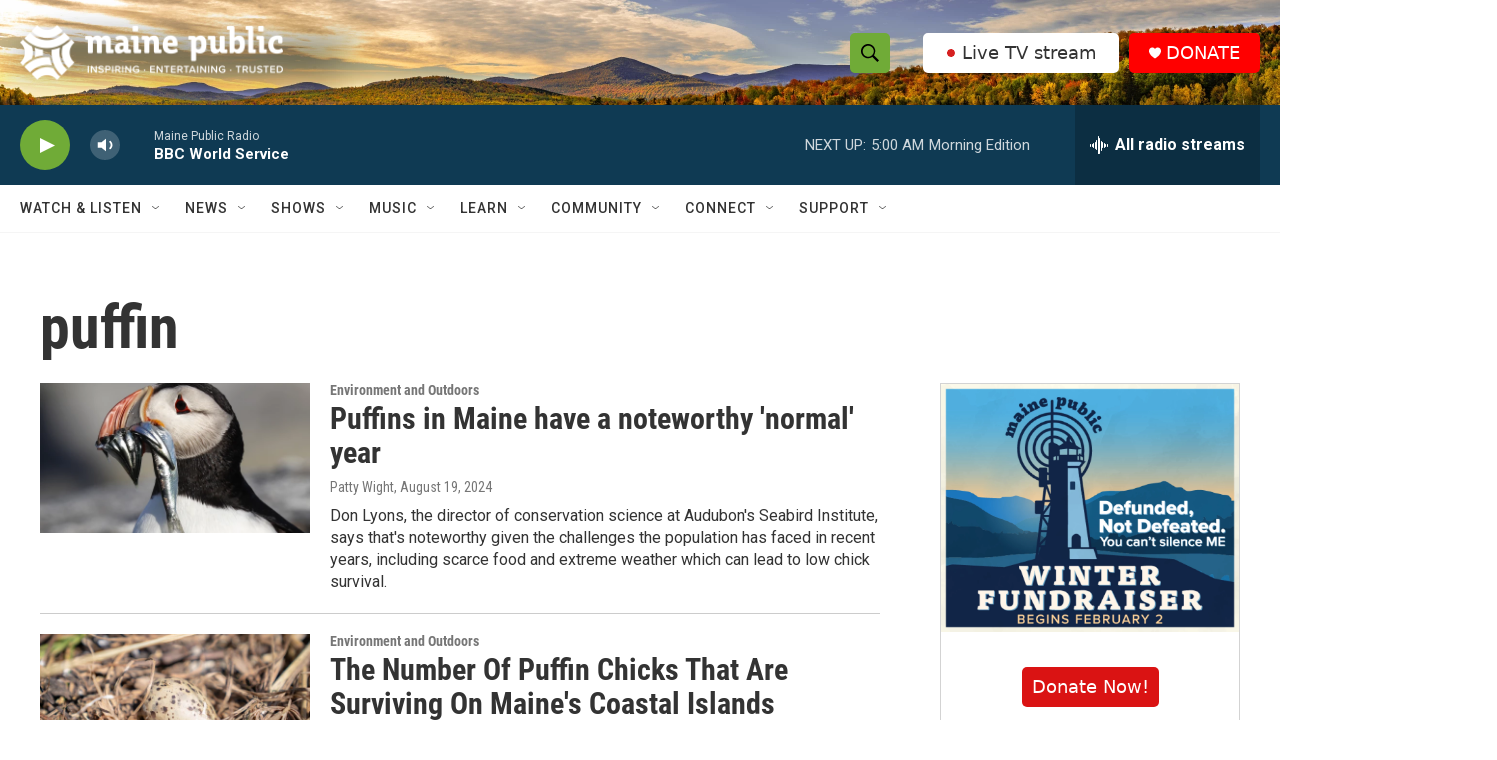

--- FILE ---
content_type: text/html;charset=UTF-8
request_url: https://www.mainepublic.org/tags/puffin
body_size: 37106
content:
<!DOCTYPE html>
<html class="TagPage" lang="en">
    <head>
    <meta charset="UTF-8">

    

    <style data-cssvarsponyfill="true">
        :root { --siteBgColorInverse: #121212; --primaryTextColorInverse: #ffffff; --secondaryTextColorInverse: #cccccc; --tertiaryTextColorInverse: #cccccc; --headerBgColorInverse: #ffffff; --headerBorderColorInverse: #858585; --headerTextColorInverse: #ffffff; --secC1_Inverse: #a2a2a2; --secC4_Inverse: #282828; --headerNavBarBgColorInverse: #121212; --headerMenuBgColorInverse: #ffffff; --headerMenuTextColorInverse: #6b2b85; --headerMenuTextColorHoverInverse: #6b2b85; --liveBlogTextColorInverse: #ffffff; --applyButtonColorInverse: #4485D5; --applyButtonTextColorInverse: #4485D5; --siteBgColor: #ffffff; --primaryTextColor: #333333; --secondaryTextColor: #666666; --secC1: #767676; --secC4: #f5f5f5; --secC5: #ffffff; --siteBgColor: #ffffff; --siteInverseBgColor: #000000; --linkColor: #1772b0; --linkHoverColor: #125c8e; --headerBgColor: #ffffff; --headerBgColorInverse: #ffffff; --headerBorderColor: #e6e6e6; --headerBorderColorInverse: #858585; --tertiaryTextColor: #1c1c1c; --headerTextColor: #000000; --headerTextColorHover: #333333; --buttonTextColor: #ffffff; --headerNavBarBgColor: #ffffff; --headerNavBarTextColor: #333333; --headerMenuBgColor: #ffffff; --headerMenuTextColor: #333333; --headerMenuTextColorHover: #70ab37; --liveBlogTextColor: #282829; --applyButtonColor: #194173; --applyButtonTextColor: #2c4273; --primaryColor1: #0f3a53; --primaryColor2: #70ab37; --breakingColor: #ff6f00; --secC2: #cccccc; --secC3: #e6e6e6; --secC5: #ffffff; --linkColor: #1772b0; --linkHoverColor: #125c8e; --donateBGColor: #ff0000; --headerIconColor: #ffffff; --hatButtonBgColor: #ffffff; --hatButtonBgHoverColor: #333333; --hatButtonBorderColor: #ffffff; --hatButtonBorderHoverColor: #ffffff; --hatButtoniconColor: #d62021; --hatButtonTextColor: #333333; --hatButtonTextHoverColor: #ffffff; --footerTextColor: #ffffff; --footerTextBgColor: #ffffff; --footerPartnersBgColor: #000000; --listBorderColor: #030202; --gridBorderColor: #e6e6e6; --tagButtonBorderColor: #1772b0; --tagButtonTextColor: #1772b0; --breakingTextColor: #ffffff; --sectionTextColor: #ffffff; --contentWidth: 1240px; --primaryHeadlineFont: sans-serif; --secHlFont: sans-serif; --bodyFont: sans-serif; --colorWhite: #ffffff; --colorBlack: #000000;} .fonts-loaded { --primaryHeadlineFont: "Roboto Condensed"; --secHlFont: "Roboto Condensed"; --bodyFont: "Roboto"; --liveBlogBodyFont: "Roboto";}
    </style>

    
<meta name="robots" content="max-image-preview:large">


    
    <meta name="twitter:card" content="summary_large_image"/>
    
    
    
    
    
    
    
    
    
    <meta name="twitter:title" content="puffin"/>
    

    <meta property="fb:app_id" content="1254121325334109">


    <meta property="og:title" content="puffin">

    <meta property="og:url" content="https://www.mainepublic.org/tags/puffin">

    <meta property="og:site_name" content="Maine Public">




    <link data-cssvarsponyfill="true" class="Webpack-css" rel="stylesheet" href="https://npr.brightspotcdn.com/resource/00000177-1bc0-debb-a57f-dfcf4a950000/styleguide/All.min.0db89f2a608a6b13cec2d9fc84f71c45.gz.css">

    

    <style>.FooterNavigation-items-item {
    display: inline-block
}</style>
<style>[class*='-articleBody'] > ul,
[class*='-articleBody'] > ul ul {
    list-style-type: disc;
}</style>
<style>.Tabs-tabs {flex-wrap: wrap;}</style>
<style>.PH-hat .PH-hat-menu {
    display: none;
}</style>


    <meta name="viewport" content="width=device-width, initial-scale=1, viewport-fit=cover"><title>puffin | Maine Public</title><meta name="description" content="puffin"><link rel="canonical" href="https://www.mainepublic.org/tags/puffin"><meta name="brightspot.contentId" content="00000173-a52a-de61-a5fb-e7af90210002"><link rel="apple-touch-icon"sizes="180x180"href="/apple-touch-icon.png"><link rel="icon"type="image/png"href="/favicon-32x32.png"><link rel="icon"type="image/png"href="/favicon-16x16.png">
    
    <link type="application/rss+xml" rel="alternate" title="puffin" href="https://www.mainepublic.org/tags/puffin.rss">
    <meta name="brightspot-dataLayer" content="{
  &quot;author&quot; : &quot;&quot;,
  &quot;bspStoryId&quot; : &quot;00000173-a52a-de61-a5fb-e7af90210002&quot;,
  &quot;category&quot; : &quot;&quot;,
  &quot;inlineAudio&quot; : 0,
  &quot;keywords&quot; : &quot;puffin&quot;,
  &quot;nprCmsSite&quot; : true,
  &quot;nprStoryId&quot; : &quot;484037997&quot;,
  &quot;pageType&quot; : &quot;tag&quot;,
  &quot;program&quot; : &quot;&quot;,
  &quot;publishedDate&quot; : &quot;2021-03-29T08:43:16Z&quot;,
  &quot;siteName&quot; : &quot;Maine Public&quot;,
  &quot;station&quot; : &quot;Maine Public&quot;,
  &quot;stationOrgId&quot; : &quot;1177&quot;,
  &quot;storyOrgId&quot; : &quot;&quot;,
  &quot;storyTheme&quot; : &quot;&quot;,
  &quot;storyTitle&quot; : &quot;&quot;,
  &quot;timezone&quot; : &quot;US/Eastern&quot;,
  &quot;wordCount&quot; : 0,
  &quot;series&quot; : &quot;&quot;
}">
    <script id="brightspot-dataLayer">
        (function () {
            var dataValue = document.head.querySelector('meta[name="brightspot-dataLayer"]').content;
            if (dataValue) {
                window.brightspotDataLayer = JSON.parse(dataValue);
            }
        })();
    </script>

    <script type="application/ld+json">{"@context":"http://schema.org","@type":"WebPage","mainEntityOfPage":{"@type":"WebPage","@id":"https://www.mainepublic.org/tags/puffin"}}</script>

    

    
    <script src="https://npr.brightspotcdn.com/resource/00000177-1bc0-debb-a57f-dfcf4a950000/styleguide/All.min.fd8f7fccc526453c829dde80fc7c2ef5.gz.js" async></script>
    

    <script async="async" src="https://securepubads.g.doubleclick.net/tag/js/gpt.js"></script>
<script type="text/javascript">
    // Google tag setup
    var googletag = googletag || {};
    googletag.cmd = googletag.cmd || [];

    googletag.cmd.push(function () {
        // @see https://developers.google.com/publisher-tag/reference#googletag.PubAdsService_enableLazyLoad
        googletag.pubads().enableLazyLoad({
            fetchMarginPercent: 100, // fetch and render ads within this % of viewport
            renderMarginPercent: 100,
            mobileScaling: 1  // Same on mobile.
        });

        googletag.pubads().enableSingleRequest()
        googletag.pubads().enableAsyncRendering()
        googletag.pubads().collapseEmptyDivs()
        googletag.pubads().disableInitialLoad()
        googletag.enableServices()
    })
</script>
<script>

  window.fbAsyncInit = function() {
      FB.init({
          
              appId : '1254121325334109',
          
          xfbml : true,
          version : 'v2.9'
      });
  };

  (function(d, s, id){
     var js, fjs = d.getElementsByTagName(s)[0];
     if (d.getElementById(id)) {return;}
     js = d.createElement(s); js.id = id;
     js.src = "//connect.facebook.net/en_US/sdk.js";
     fjs.parentNode.insertBefore(js, fjs);
   }(document, 'script', 'facebook-jssdk'));
</script>
<meta name="gtm-dataLayer" content="{
  &quot;gtmAuthor&quot; : &quot;&quot;,
  &quot;gtmBspStoryId&quot; : &quot;00000173-a52a-de61-a5fb-e7af90210002&quot;,
  &quot;gtmCategory&quot; : &quot;&quot;,
  &quot;gtmInlineAudio&quot; : 0,
  &quot;gtmKeywords&quot; : &quot;&quot;,
  &quot;gtmNprCmsSite&quot; : true,
  &quot;gtmNprStoryId&quot; : &quot;484037997&quot;,
  &quot;gtmPageType&quot; : &quot;tag&quot;,
  &quot;gtmProgram&quot; : &quot;&quot;,
  &quot;gtmPublishedDate&quot; : &quot;2021-03-29T08:43:16Z&quot;,
  &quot;gtmSiteName&quot; : &quot;Maine Public&quot;,
  &quot;gtmStation&quot; : &quot;Maine Public&quot;,
  &quot;gtmStationOrgId&quot; : &quot;1177&quot;,
  &quot;gtmStoryOrgId&quot; : &quot;&quot;,
  &quot;gtmStoryTheme&quot; : &quot;&quot;,
  &quot;gtmStoryTitle&quot; : &quot;&quot;,
  &quot;gtmTimezone&quot; : &quot;US/Eastern&quot;,
  &quot;gtmWordCount&quot; : 0,
  &quot;gtmSeries&quot; : &quot;&quot;
}"><script>

    (function () {
        var dataValue = document.head.querySelector('meta[name="gtm-dataLayer"]').content;
        if (dataValue) {
            window.dataLayer = window.dataLayer || [];
            dataValue = JSON.parse(dataValue);
            dataValue['event'] = 'gtmFirstView';
            window.dataLayer.push(dataValue);
        }
    })();

    (function(w,d,s,l,i){w[l]=w[l]||[];w[l].push({'gtm.start':
            new Date().getTime(),event:'gtm.js'});var f=d.getElementsByTagName(s)[0],
        j=d.createElement(s),dl=l!='dataLayer'?'&l='+l:'';j.async=true;j.src=
        'https://www.googletagmanager.com/gtm.js?id='+i+dl;f.parentNode.insertBefore(j,f);
})(window,document,'script','dataLayer','GTM-N39QFDR');</script><script>window.addEventListener('DOMContentLoaded', (event) => {
    window.nulldurationobserver = new MutationObserver(function (mutations) {
        document.querySelectorAll('.StreamPill-duration').forEach(pill => { 
      if (pill.innerText == "LISTENNULL") {
         pill.innerText = "LISTEN"
      } 
    });
      });

      window.nulldurationobserver.observe(document.body, {
        childList: true,
        subtree: true
      });
});
</script>
<script>document.addEventListener('DOMContentLoaded', function URLreplace() {
    var MPSponsorPageLogo = Array.from(document.getElementsByClassName('MP_SPONSORSHIP_PAGE_LOGO'));
    for (var i = 0; i<MPSponsorPageLogo.length; i++) {
        try {
            var baseURL = new URL(MPSponsorPageLogo[i].href)
            baseURL.search += '&c=' + Date.now()
            MPSponsorPageLogo[i].href = baseURL.href
        } catch (error) {
          console.error(error);
        }
    }
});</script>
<script><!-- Meta Pixel Code -->
<script>
!function(f,b,e,v,n,t,s)
{if(f.fbq)return;n=f.fbq=function(){n.callMethod?
n.callMethod.apply(n,arguments):n.queue.push(arguments)};
if(!f._fbq)f._fbq=n;n.push=n;n.loaded=!0;n.version='2.0';
n.queue=[];t=b.createElement(e);t.async=!0;
t.src=v;s=b.getElementsByTagName(e)[0];
s.parentNode.insertBefore(t,s)}(window, document,'script',
'https://connect.facebook.net/en_US/fbevents.js');
fbq('init', '1316195455504306');
fbq('track', 'PageView');
</script>
<noscript><img height="1" width="1" style="display:none"
src="https://www.facebook.com/tr?id=1316195455504306&ev=PageView&noscript=1"
/></noscript>
<!-- End Meta Pixel Code --></script>


    <script>
        var head = document.getElementsByTagName('head')
        head = head[0]
        var link = document.createElement('link');
        link.setAttribute('href', 'https://fonts.googleapis.com/css?family=Roboto Condensed|Roboto|Roboto:400,500,700&display=swap');
        var relList = link.relList;

        if (relList && relList.supports('preload')) {
            link.setAttribute('as', 'style');
            link.setAttribute('rel', 'preload');
            link.setAttribute('onload', 'this.rel="stylesheet"');
            link.setAttribute('crossorigin', 'anonymous');
        } else {
            link.setAttribute('rel', 'stylesheet');
        }

        head.appendChild(link);
    </script>
</head>

    <body class="Page-body" data-content-width="1240px">
    <noscript>
    <iframe src="https://www.googletagmanager.com/ns.html?id=GTM-N39QFDR" height="0" width="0" style="display:none;visibility:hidden"></iframe>
</noscript>
        

    <!-- Putting icons here, so we don't have to include in a bunch of -body hbs's -->
<svg xmlns="http://www.w3.org/2000/svg" style="display:none" id="iconsMap1" class="iconsMap">
    <symbol id="play-icon" viewBox="0 0 115 115">
        <polygon points="0,0 115,57.5 0,115" fill="currentColor" />
    </symbol>
    <symbol id="grid" viewBox="0 0 32 32">
            <g>
                <path d="M6.4,5.7 C6.4,6.166669 6.166669,6.4 5.7,6.4 L0.7,6.4 C0.233331,6.4 0,6.166669 0,5.7 L0,0.7 C0,0.233331 0.233331,0 0.7,0 L5.7,0 C6.166669,0 6.4,0.233331 6.4,0.7 L6.4,5.7 Z M19.2,5.7 C19.2,6.166669 18.966669,6.4 18.5,6.4 L13.5,6.4 C13.033331,6.4 12.8,6.166669 12.8,5.7 L12.8,0.7 C12.8,0.233331 13.033331,0 13.5,0 L18.5,0 C18.966669,0 19.2,0.233331 19.2,0.7 L19.2,5.7 Z M32,5.7 C32,6.166669 31.766669,6.4 31.3,6.4 L26.3,6.4 C25.833331,6.4 25.6,6.166669 25.6,5.7 L25.6,0.7 C25.6,0.233331 25.833331,0 26.3,0 L31.3,0 C31.766669,0 32,0.233331 32,0.7 L32,5.7 Z M6.4,18.5 C6.4,18.966669 6.166669,19.2 5.7,19.2 L0.7,19.2 C0.233331,19.2 0,18.966669 0,18.5 L0,13.5 C0,13.033331 0.233331,12.8 0.7,12.8 L5.7,12.8 C6.166669,12.8 6.4,13.033331 6.4,13.5 L6.4,18.5 Z M19.2,18.5 C19.2,18.966669 18.966669,19.2 18.5,19.2 L13.5,19.2 C13.033331,19.2 12.8,18.966669 12.8,18.5 L12.8,13.5 C12.8,13.033331 13.033331,12.8 13.5,12.8 L18.5,12.8 C18.966669,12.8 19.2,13.033331 19.2,13.5 L19.2,18.5 Z M32,18.5 C32,18.966669 31.766669,19.2 31.3,19.2 L26.3,19.2 C25.833331,19.2 25.6,18.966669 25.6,18.5 L25.6,13.5 C25.6,13.033331 25.833331,12.8 26.3,12.8 L31.3,12.8 C31.766669,12.8 32,13.033331 32,13.5 L32,18.5 Z M6.4,31.3 C6.4,31.766669 6.166669,32 5.7,32 L0.7,32 C0.233331,32 0,31.766669 0,31.3 L0,26.3 C0,25.833331 0.233331,25.6 0.7,25.6 L5.7,25.6 C6.166669,25.6 6.4,25.833331 6.4,26.3 L6.4,31.3 Z M19.2,31.3 C19.2,31.766669 18.966669,32 18.5,32 L13.5,32 C13.033331,32 12.8,31.766669 12.8,31.3 L12.8,26.3 C12.8,25.833331 13.033331,25.6 13.5,25.6 L18.5,25.6 C18.966669,25.6 19.2,25.833331 19.2,26.3 L19.2,31.3 Z M32,31.3 C32,31.766669 31.766669,32 31.3,32 L26.3,32 C25.833331,32 25.6,31.766669 25.6,31.3 L25.6,26.3 C25.6,25.833331 25.833331,25.6 26.3,25.6 L31.3,25.6 C31.766669,25.6 32,25.833331 32,26.3 L32,31.3 Z" id=""></path>
            </g>
    </symbol>
    <symbol id="radio-stream" width="18" height="19" viewBox="0 0 18 19">
        <g fill="currentColor" fill-rule="nonzero">
            <path d="M.5 8c-.276 0-.5.253-.5.565v1.87c0 .312.224.565.5.565s.5-.253.5-.565v-1.87C1 8.253.776 8 .5 8zM2.5 8c-.276 0-.5.253-.5.565v1.87c0 .312.224.565.5.565s.5-.253.5-.565v-1.87C3 8.253 2.776 8 2.5 8zM3.5 7c-.276 0-.5.276-.5.617v3.766c0 .34.224.617.5.617s.5-.276.5-.617V7.617C4 7.277 3.776 7 3.5 7zM5.5 6c-.276 0-.5.275-.5.613v5.774c0 .338.224.613.5.613s.5-.275.5-.613V6.613C6 6.275 5.776 6 5.5 6zM6.5 4c-.276 0-.5.26-.5.58v8.84c0 .32.224.58.5.58s.5-.26.5-.58V4.58C7 4.26 6.776 4 6.5 4zM8.5 0c-.276 0-.5.273-.5.61v17.78c0 .337.224.61.5.61s.5-.273.5-.61V.61C9 .273 8.776 0 8.5 0zM9.5 2c-.276 0-.5.274-.5.612v14.776c0 .338.224.612.5.612s.5-.274.5-.612V2.612C10 2.274 9.776 2 9.5 2zM11.5 5c-.276 0-.5.276-.5.616v8.768c0 .34.224.616.5.616s.5-.276.5-.616V5.616c0-.34-.224-.616-.5-.616zM12.5 6c-.276 0-.5.262-.5.584v4.832c0 .322.224.584.5.584s.5-.262.5-.584V6.584c0-.322-.224-.584-.5-.584zM14.5 7c-.276 0-.5.29-.5.647v3.706c0 .357.224.647.5.647s.5-.29.5-.647V7.647C15 7.29 14.776 7 14.5 7zM15.5 8c-.276 0-.5.253-.5.565v1.87c0 .312.224.565.5.565s.5-.253.5-.565v-1.87c0-.312-.224-.565-.5-.565zM17.5 8c-.276 0-.5.253-.5.565v1.87c0 .312.224.565.5.565s.5-.253.5-.565v-1.87c0-.312-.224-.565-.5-.565z"/>
        </g>
    </symbol>
    <symbol id="icon-magnify" viewBox="0 0 31 31">
        <g>
            <path fill-rule="evenodd" d="M22.604 18.89l-.323.566 8.719 8.8L28.255 31l-8.719-8.8-.565.404c-2.152 1.346-4.386 2.018-6.7 2.018-3.39 0-6.284-1.21-8.679-3.632C1.197 18.568 0 15.66 0 12.27c0-3.39 1.197-6.283 3.592-8.678C5.987 1.197 8.88 0 12.271 0c3.39 0 6.283 1.197 8.678 3.592 2.395 2.395 3.593 5.288 3.593 8.679 0 2.368-.646 4.574-1.938 6.62zM19.162 5.77C17.322 3.925 15.089 3 12.46 3c-2.628 0-4.862.924-6.702 2.77C3.92 7.619 3 9.862 3 12.5c0 2.639.92 4.882 2.76 6.73C7.598 21.075 9.832 22 12.46 22c2.629 0 4.862-.924 6.702-2.77C21.054 17.33 22 15.085 22 12.5c0-2.586-.946-4.83-2.838-6.73z"/>
        </g>
    </symbol>
    <symbol id="burger-menu" viewBox="0 0 14 10">
        <g>
            <path fill-rule="evenodd" d="M0 5.5v-1h14v1H0zM0 1V0h14v1H0zm0 9V9h14v1H0z"></path>
        </g>
    </symbol>
    <symbol id="close-x" viewBox="0 0 14 14">
        <g>
            <path fill-rule="nonzero" d="M6.336 7L0 .664.664 0 7 6.336 13.336 0 14 .664 7.664 7 14 13.336l-.664.664L7 7.664.664 14 0 13.336 6.336 7z"></path>
        </g>
    </symbol>
    <symbol id="share-more-arrow" viewBox="0 0 512 512" style="enable-background:new 0 0 512 512;">
        <g>
            <g>
                <path d="M512,241.7L273.643,3.343v156.152c-71.41,3.744-138.015,33.337-188.958,84.28C30.075,298.384,0,370.991,0,448.222v60.436
                    l29.069-52.985c45.354-82.671,132.173-134.027,226.573-134.027c5.986,0,12.004,0.212,18.001,0.632v157.779L512,241.7z
                    M255.642,290.666c-84.543,0-163.661,36.792-217.939,98.885c26.634-114.177,129.256-199.483,251.429-199.483h15.489V78.131
                    l163.568,163.568L304.621,405.267V294.531l-13.585-1.683C279.347,291.401,267.439,290.666,255.642,290.666z"></path>
            </g>
        </g>
    </symbol>
    <symbol id="chevron" viewBox="0 0 100 100">
        <g>
            <path d="M22.4566257,37.2056786 L-21.4456527,71.9511488 C-22.9248661,72.9681457 -24.9073712,72.5311671 -25.8758148,70.9765924 L-26.9788683,69.2027424 C-27.9450684,67.6481676 -27.5292733,65.5646602 -26.0500598,64.5484493 L20.154796,28.2208967 C21.5532435,27.2597011 23.3600078,27.2597011 24.759951,28.2208967 L71.0500598,64.4659264 C72.5292733,65.4829232 72.9450684,67.5672166 71.9788683,69.1217913 L70.8750669,70.8956413 C69.9073712,72.4502161 67.9241183,72.8848368 66.4449048,71.8694118 L22.4566257,37.2056786 Z" id="Transparent-Chevron" transform="translate(22.500000, 50.000000) rotate(90.000000) translate(-22.500000, -50.000000) "></path>
        </g>
    </symbol>
</svg>

<svg xmlns="http://www.w3.org/2000/svg" style="display:none" id="iconsMap2" class="iconsMap">
    <symbol id="mono-icon-facebook" viewBox="0 0 10 19">
        <path fill-rule="evenodd" d="M2.707 18.25V10.2H0V7h2.707V4.469c0-1.336.375-2.373 1.125-3.112C4.582.62 5.578.25 6.82.25c1.008 0 1.828.047 2.461.14v2.848H7.594c-.633 0-1.067.14-1.301.422-.188.235-.281.61-.281 1.125V7H9l-.422 3.2H6.012v8.05H2.707z"></path>
    </symbol>
    <symbol id="mono-icon-instagram" viewBox="0 0 17 17">
        <g>
            <path fill-rule="evenodd" d="M8.281 4.207c.727 0 1.4.182 2.022.545a4.055 4.055 0 0 1 1.476 1.477c.364.62.545 1.294.545 2.021 0 .727-.181 1.4-.545 2.021a4.055 4.055 0 0 1-1.476 1.477 3.934 3.934 0 0 1-2.022.545c-.726 0-1.4-.182-2.021-.545a4.055 4.055 0 0 1-1.477-1.477 3.934 3.934 0 0 1-.545-2.021c0-.727.182-1.4.545-2.021A4.055 4.055 0 0 1 6.26 4.752a3.934 3.934 0 0 1 2.021-.545zm0 6.68a2.54 2.54 0 0 0 1.864-.774 2.54 2.54 0 0 0 .773-1.863 2.54 2.54 0 0 0-.773-1.863 2.54 2.54 0 0 0-1.864-.774 2.54 2.54 0 0 0-1.863.774 2.54 2.54 0 0 0-.773 1.863c0 .727.257 1.348.773 1.863a2.54 2.54 0 0 0 1.863.774zM13.45 4.03c-.023.258-.123.48-.299.668a.856.856 0 0 1-.65.281.913.913 0 0 1-.668-.28.913.913 0 0 1-.281-.669c0-.258.094-.48.281-.668a.913.913 0 0 1 .668-.28c.258 0 .48.093.668.28.187.188.281.41.281.668zm2.672.95c.023.656.035 1.746.035 3.269 0 1.523-.017 2.62-.053 3.287-.035.668-.134 1.248-.298 1.74a4.098 4.098 0 0 1-.967 1.53 4.098 4.098 0 0 1-1.53.966c-.492.164-1.072.264-1.74.3-.668.034-1.763.052-3.287.052-1.523 0-2.619-.018-3.287-.053-.668-.035-1.248-.146-1.74-.334a3.747 3.747 0 0 1-1.53-.931 4.098 4.098 0 0 1-.966-1.53c-.164-.492-.264-1.072-.299-1.74C.424 10.87.406 9.773.406 8.25S.424 5.63.46 4.963c.035-.668.135-1.248.299-1.74.21-.586.533-1.096.967-1.53A4.098 4.098 0 0 1 3.254.727c.492-.164 1.072-.264 1.74-.3C5.662.394 6.758.376 8.281.376c1.524 0 2.62.018 3.287.053.668.035 1.248.135 1.74.299a4.098 4.098 0 0 1 2.496 2.496c.165.492.27 1.078.317 1.757zm-1.687 7.91c.14-.399.234-1.032.28-1.899.024-.515.036-1.242.036-2.18V7.689c0-.961-.012-1.688-.035-2.18-.047-.89-.14-1.524-.281-1.899a2.537 2.537 0 0 0-1.512-1.511c-.375-.14-1.008-.235-1.899-.282a51.292 51.292 0 0 0-2.18-.035H7.72c-.938 0-1.664.012-2.18.035-.867.047-1.5.141-1.898.282a2.537 2.537 0 0 0-1.512 1.511c-.14.375-.234 1.008-.281 1.899a51.292 51.292 0 0 0-.036 2.18v1.125c0 .937.012 1.664.036 2.18.047.866.14 1.5.28 1.898.306.726.81 1.23 1.513 1.511.398.141 1.03.235 1.898.282.516.023 1.242.035 2.18.035h1.125c.96 0 1.687-.012 2.18-.035.89-.047 1.523-.141 1.898-.282.726-.304 1.23-.808 1.512-1.511z"></path>
        </g>
    </symbol>
    <symbol id="mono-icon-email" viewBox="0 0 512 512">
        <g>
            <path d="M67,148.7c11,5.8,163.8,89.1,169.5,92.1c5.7,3,11.5,4.4,20.5,4.4c9,0,14.8-1.4,20.5-4.4c5.7-3,158.5-86.3,169.5-92.1
                c4.1-2.1,11-5.9,12.5-10.2c2.6-7.6-0.2-10.5-11.3-10.5H257H65.8c-11.1,0-13.9,3-11.3,10.5C56,142.9,62.9,146.6,67,148.7z"></path>
            <path d="M455.7,153.2c-8.2,4.2-81.8,56.6-130.5,88.1l82.2,92.5c2,2,2.9,4.4,1.8,5.6c-1.2,1.1-3.8,0.5-5.9-1.4l-98.6-83.2
                c-14.9,9.6-25.4,16.2-27.2,17.2c-7.7,3.9-13.1,4.4-20.5,4.4c-7.4,0-12.8-0.5-20.5-4.4c-1.9-1-12.3-7.6-27.2-17.2l-98.6,83.2
                c-2,2-4.7,2.6-5.9,1.4c-1.2-1.1-0.3-3.6,1.7-5.6l82.1-92.5c-48.7-31.5-123.1-83.9-131.3-88.1c-8.8-4.5-9.3,0.8-9.3,4.9
                c0,4.1,0,205,0,205c0,9.3,13.7,20.9,23.5,20.9H257h185.5c9.8,0,21.5-11.7,21.5-20.9c0,0,0-201,0-205
                C464,153.9,464.6,148.7,455.7,153.2z"></path>
        </g>
    </symbol>
    <symbol id="default-image" width="24" height="24" viewBox="0 0 24 24" fill="none" stroke="currentColor" stroke-width="2" stroke-linecap="round" stroke-linejoin="round" class="feather feather-image">
        <rect x="3" y="3" width="18" height="18" rx="2" ry="2"></rect>
        <circle cx="8.5" cy="8.5" r="1.5"></circle>
        <polyline points="21 15 16 10 5 21"></polyline>
    </symbol>
    <symbol id="icon-email" width="18px" viewBox="0 0 20 14">
        <g id="Symbols" stroke="none" stroke-width="1" fill="none" fill-rule="evenodd" stroke-linecap="round" stroke-linejoin="round">
            <g id="social-button-bar" transform="translate(-125.000000, -8.000000)" stroke="#000000">
                <g id="Group-2" transform="translate(120.000000, 0.000000)">
                    <g id="envelope" transform="translate(6.000000, 9.000000)">
                        <path d="M17.5909091,10.6363636 C17.5909091,11.3138182 17.0410909,11.8636364 16.3636364,11.8636364 L1.63636364,11.8636364 C0.958909091,11.8636364 0.409090909,11.3138182 0.409090909,10.6363636 L0.409090909,1.63636364 C0.409090909,0.958090909 0.958909091,0.409090909 1.63636364,0.409090909 L16.3636364,0.409090909 C17.0410909,0.409090909 17.5909091,0.958090909 17.5909091,1.63636364 L17.5909091,10.6363636 L17.5909091,10.6363636 Z" id="Stroke-406"></path>
                        <polyline id="Stroke-407" points="17.1818182 0.818181818 9 7.36363636 0.818181818 0.818181818"></polyline>
                    </g>
                </g>
            </g>
        </g>
    </symbol>
    <symbol id="mono-icon-print" viewBox="0 0 12 12">
        <g fill-rule="evenodd">
            <path fill-rule="nonzero" d="M9 10V7H3v3H1a1 1 0 0 1-1-1V4a1 1 0 0 1 1-1h10a1 1 0 0 1 1 1v3.132A2.868 2.868 0 0 1 9.132 10H9zm.5-4.5a1 1 0 1 0 0-2 1 1 0 0 0 0 2zM3 0h6v2H3z"></path>
            <path d="M4 8h4v4H4z"></path>
        </g>
    </symbol>
    <symbol id="mono-icon-copylink" viewBox="0 0 12 12">
        <g fill-rule="evenodd">
            <path d="M10.199 2.378c.222.205.4.548.465.897.062.332.016.614-.132.774L8.627 6.106c-.187.203-.512.232-.75-.014a.498.498 0 0 0-.706.028.499.499 0 0 0 .026.706 1.509 1.509 0 0 0 2.165-.04l1.903-2.06c.37-.398.506-.98.382-1.636-.105-.557-.392-1.097-.77-1.445L9.968.8C9.591.452 9.03.208 8.467.145 7.803.072 7.233.252 6.864.653L4.958 2.709a1.509 1.509 0 0 0 .126 2.161.5.5 0 1 0 .68-.734c-.264-.218-.26-.545-.071-.747L7.597 1.33c.147-.16.425-.228.76-.19.353.038.71.188.931.394l.91.843.001.001zM1.8 9.623c-.222-.205-.4-.549-.465-.897-.062-.332-.016-.614.132-.774l1.905-2.057c.187-.203.512-.232.75.014a.498.498 0 0 0 .706-.028.499.499 0 0 0-.026-.706 1.508 1.508 0 0 0-2.165.04L.734 7.275c-.37.399-.506.98-.382 1.637.105.557.392 1.097.77 1.445l.91.843c.376.35.937.594 1.5.656.664.073 1.234-.106 1.603-.507L7.04 9.291a1.508 1.508 0 0 0-.126-2.16.5.5 0 0 0-.68.734c.264.218.26.545.071.747l-1.904 2.057c-.147.16-.425.228-.76.191-.353-.038-.71-.188-.931-.394l-.91-.843z"></path>
            <path d="M8.208 3.614a.5.5 0 0 0-.707.028L3.764 7.677a.5.5 0 0 0 .734.68L8.235 4.32a.5.5 0 0 0-.027-.707"></path>
        </g>
    </symbol>
    <symbol id="mono-icon-linkedin" viewBox="0 0 16 17">
        <g fill-rule="evenodd">
            <path d="M3.734 16.125H.464V5.613h3.27zM2.117 4.172c-.515 0-.96-.188-1.336-.563A1.825 1.825 0 0 1 .22 2.273c0-.515.187-.96.562-1.335.375-.375.82-.563 1.336-.563.516 0 .961.188 1.336.563.375.375.563.82.563 1.335 0 .516-.188.961-.563 1.336-.375.375-.82.563-1.336.563zM15.969 16.125h-3.27v-5.133c0-.844-.07-1.453-.21-1.828-.259-.633-.762-.95-1.512-.95s-1.278.282-1.582.845c-.235.421-.352 1.043-.352 1.863v5.203H5.809V5.613h3.128v1.442h.036c.234-.469.609-.856 1.125-1.16.562-.375 1.218-.563 1.968-.563 1.524 0 2.59.48 3.2 1.441.468.774.703 1.97.703 3.586v5.766z"></path>
        </g>
    </symbol>
    <symbol id="mono-icon-pinterest" viewBox="0 0 512 512">
        <g>
            <path d="M256,32C132.3,32,32,132.3,32,256c0,91.7,55.2,170.5,134.1,205.2c-0.6-15.6-0.1-34.4,3.9-51.4
                c4.3-18.2,28.8-122.1,28.8-122.1s-7.2-14.3-7.2-35.4c0-33.2,19.2-58,43.2-58c20.4,0,30.2,15.3,30.2,33.6
                c0,20.5-13.1,51.1-19.8,79.5c-5.6,23.8,11.9,43.1,35.4,43.1c42.4,0,71-54.5,71-119.1c0-49.1-33.1-85.8-93.2-85.8
                c-67.9,0-110.3,50.7-110.3,107.3c0,19.5,5.8,33.3,14.8,43.9c4.1,4.9,4.7,6.9,3.2,12.5c-1.1,4.1-3.5,14-4.6,18
                c-1.5,5.7-6.1,7.7-11.2,5.6c-31.3-12.8-45.9-47-45.9-85.6c0-63.6,53.7-139.9,160.1-139.9c85.5,0,141.8,61.9,141.8,128.3
                c0,87.9-48.9,153.5-120.9,153.5c-24.2,0-46.9-13.1-54.7-27.9c0,0-13,51.6-15.8,61.6c-4.7,17.3-14,34.5-22.5,48
                c20.1,5.9,41.4,9.2,63.5,9.2c123.7,0,224-100.3,224-224C480,132.3,379.7,32,256,32z"></path>
        </g>
    </symbol>
    <symbol id="mono-icon-tumblr" viewBox="0 0 512 512">
        <g>
            <path d="M321.2,396.3c-11.8,0-22.4-2.8-31.5-8.3c-6.9-4.1-11.5-9.6-14-16.4c-2.6-6.9-3.6-22.3-3.6-46.4V224h96v-64h-96V48h-61.9
                c-2.7,21.5-7.5,44.7-14.5,58.6c-7,13.9-14,25.8-25.6,35.7c-11.6,9.9-25.6,17.9-41.9,23.3V224h48v140.4c0,19,2,33.5,5.9,43.5
                c4,10,11.1,19.5,21.4,28.4c10.3,8.9,22.8,15.7,37.3,20.5c14.6,4.8,31.4,7.2,50.4,7.2c16.7,0,30.3-1.7,44.7-5.1
                c14.4-3.4,30.5-9.3,48.2-17.6v-65.6C363.2,389.4,342.3,396.3,321.2,396.3z"></path>
        </g>
    </symbol>
    <symbol id="mono-icon-twitter" viewBox="0 0 1200 1227">
        <g>
            <path d="M714.163 519.284L1160.89 0H1055.03L667.137 450.887L357.328 0H0L468.492 681.821L0 1226.37H105.866L515.491
            750.218L842.672 1226.37H1200L714.137 519.284H714.163ZM569.165 687.828L521.697 619.934L144.011 79.6944H306.615L611.412
            515.685L658.88 583.579L1055.08 1150.3H892.476L569.165 687.854V687.828Z" fill="white"></path>
        </g>
    </symbol>
    <symbol id="mono-icon-youtube" viewBox="0 0 512 512">
        <g>
            <path fill-rule="evenodd" d="M508.6,148.8c0-45-33.1-81.2-74-81.2C379.2,65,322.7,64,265,64c-3,0-6,0-9,0s-6,0-9,0c-57.6,0-114.2,1-169.6,3.6
                c-40.8,0-73.9,36.4-73.9,81.4C1,184.6-0.1,220.2,0,255.8C-0.1,291.4,1,327,3.4,362.7c0,45,33.1,81.5,73.9,81.5
                c58.2,2.7,117.9,3.9,178.6,3.8c60.8,0.2,120.3-1,178.6-3.8c40.9,0,74-36.5,74-81.5c2.4-35.7,3.5-71.3,3.4-107
                C512.1,220.1,511,184.5,508.6,148.8z M207,353.9V157.4l145,98.2L207,353.9z"></path>
        </g>
    </symbol>
    <symbol id="mono-icon-flipboard" viewBox="0 0 500 500">
        <g>
            <path d="M0,0V500H500V0ZM400,200H300V300H200V400H100V100H400Z"></path>
        </g>
    </symbol>
    <symbol id="mono-icon-bluesky" viewBox="0 0 568 501">
        <g>
            <path d="M123.121 33.6637C188.241 82.5526 258.281 181.681 284 234.873C309.719 181.681 379.759 82.5526 444.879
            33.6637C491.866 -1.61183 568 -28.9064 568 57.9464C568 75.2916 558.055 203.659 552.222 224.501C531.947 296.954
            458.067 315.434 392.347 304.249C507.222 323.8 536.444 388.56 473.333 453.32C353.473 576.312 301.061 422.461
            287.631 383.039C285.169 375.812 284.017 372.431 284 375.306C283.983 372.431 282.831 375.812 280.369 383.039C266.939
            422.461 214.527 576.312 94.6667 453.32C31.5556 388.56 60.7778 323.8 175.653 304.249C109.933 315.434 36.0535
            296.954 15.7778 224.501C9.94525 203.659 0 75.2916 0 57.9464C0 -28.9064 76.1345 -1.61183 123.121 33.6637Z"
            fill="white">
            </path>
        </g>
    </symbol>
    <symbol id="mono-icon-threads" viewBox="0 0 192 192">
        <g>
            <path d="M141.537 88.9883C140.71 88.5919 139.87 88.2104 139.019 87.8451C137.537 60.5382 122.616 44.905 97.5619 44.745C97.4484 44.7443 97.3355 44.7443 97.222 44.7443C82.2364 44.7443 69.7731 51.1409 62.102 62.7807L75.881 72.2328C81.6116 63.5383 90.6052 61.6848 97.2286 61.6848C97.3051 61.6848 97.3819 61.6848 97.4576 61.6855C105.707 61.7381 111.932 64.1366 115.961 68.814C118.893 72.2193 120.854 76.925 121.825 82.8638C114.511 81.6207 106.601 81.2385 98.145 81.7233C74.3247 83.0954 59.0111 96.9879 60.0396 116.292C60.5615 126.084 65.4397 134.508 73.775 140.011C80.8224 144.663 89.899 146.938 99.3323 146.423C111.79 145.74 121.563 140.987 128.381 132.296C133.559 125.696 136.834 117.143 138.28 106.366C144.217 109.949 148.617 114.664 151.047 120.332C155.179 129.967 155.42 145.8 142.501 158.708C131.182 170.016 117.576 174.908 97.0135 175.059C74.2042 174.89 56.9538 167.575 45.7381 153.317C35.2355 139.966 29.8077 120.682 29.6052 96C29.8077 71.3178 35.2355 52.0336 45.7381 38.6827C56.9538 24.4249 74.2039 17.11 97.0132 16.9405C119.988 17.1113 137.539 24.4614 149.184 38.788C154.894 45.8136 159.199 54.6488 162.037 64.9503L178.184 60.6422C174.744 47.9622 169.331 37.0357 161.965 27.974C147.036 9.60668 125.202 0.195148 97.0695 0H96.9569C68.8816 0.19447 47.2921 9.6418 32.7883 28.0793C19.8819 44.4864 13.2244 67.3157 13.0007 95.9325L13 96L13.0007 96.0675C13.2244 124.684 19.8819 147.514 32.7883 163.921C47.2921 182.358 68.8816 191.806 96.9569 192H97.0695C122.03 191.827 139.624 185.292 154.118 170.811C173.081 151.866 172.51 128.119 166.26 113.541C161.776 103.087 153.227 94.5962 141.537 88.9883ZM98.4405 129.507C88.0005 130.095 77.1544 125.409 76.6196 115.372C76.2232 107.93 81.9158 99.626 99.0812 98.6368C101.047 98.5234 102.976 98.468 104.871 98.468C111.106 98.468 116.939 99.0737 122.242 100.233C120.264 124.935 108.662 128.946 98.4405 129.507Z" fill="white"></path>
        </g>
    </symbol>
 </svg>

<svg xmlns="http://www.w3.org/2000/svg" style="display:none" id="iconsMap3" class="iconsMap">
    <symbol id="volume-mute" x="0px" y="0px" viewBox="0 0 24 24" style="enable-background:new 0 0 24 24;">
        <polygon fill="currentColor" points="11,5 6,9 2,9 2,15 6,15 11,19 "/>
        <line style="fill:none;stroke:currentColor;stroke-width:2;stroke-linecap:round;stroke-linejoin:round;" x1="23" y1="9" x2="17" y2="15"/>
        <line style="fill:none;stroke:currentColor;stroke-width:2;stroke-linecap:round;stroke-linejoin:round;" x1="17" y1="9" x2="23" y2="15"/>
    </symbol>
    <symbol id="volume-low" x="0px" y="0px" viewBox="0 0 24 24" style="enable-background:new 0 0 24 24;" xml:space="preserve">
        <polygon fill="currentColor" points="11,5 6,9 2,9 2,15 6,15 11,19 "/>
    </symbol>
    <symbol id="volume-mid" x="0px" y="0px" viewBox="0 0 24 24" style="enable-background:new 0 0 24 24;">
        <polygon fill="currentColor" points="11,5 6,9 2,9 2,15 6,15 11,19 "/>
        <path style="fill:none;stroke:currentColor;stroke-width:2;stroke-linecap:round;stroke-linejoin:round;" d="M15.5,8.5c2,2,2,5.1,0,7.1"/>
    </symbol>
    <symbol id="volume-high" x="0px" y="0px" viewBox="0 0 24 24" style="enable-background:new 0 0 24 24;">
        <polygon fill="currentColor" points="11,5 6,9 2,9 2,15 6,15 11,19 "/>
        <path style="fill:none;stroke:currentColor;stroke-width:2;stroke-linecap:round;stroke-linejoin:round;" d="M19.1,4.9c3.9,3.9,3.9,10.2,0,14.1 M15.5,8.5c2,2,2,5.1,0,7.1"/>
    </symbol>
    <symbol id="pause-icon" viewBox="0 0 12 16">
        <rect x="0" y="0" width="4" height="16" fill="currentColor"></rect>
        <rect x="8" y="0" width="4" height="16" fill="currentColor"></rect>
    </symbol>
    <symbol id="heart" viewBox="0 0 24 24">
        <g>
            <path d="M12 4.435c-1.989-5.399-12-4.597-12 3.568 0 4.068 3.06 9.481 12 14.997 8.94-5.516 12-10.929 12-14.997 0-8.118-10-8.999-12-3.568z"/>
        </g>
    </symbol>
    <symbol id="icon-location" width="24" height="24" viewBox="0 0 24 24" fill="currentColor" stroke="currentColor" stroke-width="2" stroke-linecap="round" stroke-linejoin="round" class="feather feather-map-pin">
        <path d="M21 10c0 7-9 13-9 13s-9-6-9-13a9 9 0 0 1 18 0z" fill="currentColor" fill-opacity="1"></path>
        <circle cx="12" cy="10" r="5" fill="#ffffff"></circle>
    </symbol>
    <symbol id="icon-ticket" width="23px" height="15px" viewBox="0 0 23 15">
        <g stroke="none" stroke-width="1" fill="none" fill-rule="evenodd">
            <g transform="translate(-625.000000, -1024.000000)">
                <g transform="translate(625.000000, 1024.000000)">
                    <path d="M0,12.057377 L0,3.94262296 C0.322189879,4.12588308 0.696256938,4.23076923 1.0952381,4.23076923 C2.30500469,4.23076923 3.28571429,3.26645946 3.28571429,2.07692308 C3.28571429,1.68461385 3.17904435,1.31680209 2.99266757,1 L20.0073324,1 C19.8209556,1.31680209 19.7142857,1.68461385 19.7142857,2.07692308 C19.7142857,3.26645946 20.6949953,4.23076923 21.9047619,4.23076923 C22.3037431,4.23076923 22.6778101,4.12588308 23,3.94262296 L23,12.057377 C22.6778101,11.8741169 22.3037431,11.7692308 21.9047619,11.7692308 C20.6949953,11.7692308 19.7142857,12.7335405 19.7142857,13.9230769 C19.7142857,14.3153862 19.8209556,14.6831979 20.0073324,15 L2.99266757,15 C3.17904435,14.6831979 3.28571429,14.3153862 3.28571429,13.9230769 C3.28571429,12.7335405 2.30500469,11.7692308 1.0952381,11.7692308 C0.696256938,11.7692308 0.322189879,11.8741169 -2.13162821e-14,12.057377 Z" fill="currentColor"></path>
                    <path d="M14.5,0.533333333 L14.5,15.4666667" stroke="#FFFFFF" stroke-linecap="square" stroke-dasharray="2"></path>
                </g>
            </g>
        </g>
    </symbol>
    <symbol id="icon-refresh" width="24" height="24" viewBox="0 0 24 24" fill="none" stroke="currentColor" stroke-width="2" stroke-linecap="round" stroke-linejoin="round" class="feather feather-refresh-cw">
        <polyline points="23 4 23 10 17 10"></polyline>
        <polyline points="1 20 1 14 7 14"></polyline>
        <path d="M3.51 9a9 9 0 0 1 14.85-3.36L23 10M1 14l4.64 4.36A9 9 0 0 0 20.49 15"></path>
    </symbol>

    <symbol>
    <g id="mono-icon-link-post" stroke="none" stroke-width="1" fill="none" fill-rule="evenodd">
        <g transform="translate(-313.000000, -10148.000000)" fill="#000000" fill-rule="nonzero">
            <g transform="translate(306.000000, 10142.000000)">
                <path d="M14.0614027,11.2506973 L14.3070318,11.2618997 C15.6181751,11.3582102 16.8219637,12.0327684 17.6059678,13.1077805 C17.8500396,13.4424472 17.7765978,13.9116075 17.441931,14.1556793 C17.1072643,14.3997511 16.638104,14.3263093 16.3940322,13.9916425 C15.8684436,13.270965 15.0667922,12.8217495 14.1971448,12.7578692 C13.3952042,12.6989624 12.605753,12.9728728 12.0021966,13.5148801 L11.8552806,13.6559298 L9.60365896,15.9651545 C8.45118119,17.1890154 8.4677248,19.1416686 9.64054436,20.3445766 C10.7566428,21.4893084 12.5263723,21.5504727 13.7041492,20.5254372 L13.8481981,20.3916503 L15.1367586,19.070032 C15.4259192,18.7734531 15.9007548,18.7674393 16.1973338,19.0565998 C16.466951,19.3194731 16.4964317,19.7357968 16.282313,20.0321436 L16.2107659,20.117175 L14.9130245,21.4480474 C13.1386707,23.205741 10.3106091,23.1805355 8.5665371,21.3917196 C6.88861294,19.6707486 6.81173139,16.9294487 8.36035888,15.1065701 L8.5206409,14.9274155 L10.7811785,12.6088842 C11.6500838,11.7173642 12.8355419,11.2288664 14.0614027,11.2506973 Z M22.4334629,7.60828039 C24.1113871,9.32925141 24.1882686,12.0705513 22.6396411,13.8934299 L22.4793591,14.0725845 L20.2188215,16.3911158 C19.2919892,17.3420705 18.0049901,17.8344754 16.6929682,17.7381003 C15.3818249,17.6417898 14.1780363,16.9672316 13.3940322,15.8922195 C13.1499604,15.5575528 13.2234022,15.0883925 13.558069,14.8443207 C13.8927357,14.6002489 14.361896,14.6736907 14.6059678,15.0083575 C15.1315564,15.729035 15.9332078,16.1782505 16.8028552,16.2421308 C17.6047958,16.3010376 18.394247,16.0271272 18.9978034,15.4851199 L19.1447194,15.3440702 L21.396341,13.0348455 C22.5488188,11.8109846 22.5322752,9.85833141 21.3594556,8.65542337 C20.2433572,7.51069163 18.4736277,7.44952726 17.2944986,8.47594561 L17.1502735,8.60991269 L15.8541776,9.93153101 C15.5641538,10.2272658 15.0893026,10.2318956 14.7935678,9.94187181 C14.524718,9.67821384 14.4964508,9.26180596 14.7114324,8.96608447 L14.783227,8.88126205 L16.0869755,7.55195256 C17.8613293,5.79425896 20.6893909,5.81946452 22.4334629,7.60828039 Z" id="Icon-Link"></path>
            </g>
        </g>
    </g>
    </symbol>
    <symbol id="icon-passport-badge" viewBox="0 0 80 80">
        <g fill="none" fill-rule="evenodd">
            <path fill="#5680FF" d="M0 0L80 0 0 80z" transform="translate(-464.000000, -281.000000) translate(100.000000, 180.000000) translate(364.000000, 101.000000)"/>
            <g fill="#FFF" fill-rule="nonzero">
                <path d="M17.067 31.676l-3.488-11.143-11.144-3.488 11.144-3.488 3.488-11.144 3.488 11.166 11.143 3.488-11.143 3.466-3.488 11.143zm4.935-19.567l1.207.373 2.896-4.475-4.497 2.895.394 1.207zm-9.871 0l.373-1.207-4.497-2.895 2.895 4.475 1.229-.373zm9.871 9.893l-.373 1.207 4.497 2.896-2.895-4.497-1.229.394zm-9.871 0l-1.207-.373-2.895 4.497 4.475-2.895-.373-1.229zm22.002-4.935c0 9.41-7.634 17.066-17.066 17.066C7.656 34.133 0 26.5 0 17.067 0 7.634 7.634 0 17.067 0c9.41 0 17.066 7.634 17.066 17.067zm-2.435 0c0-8.073-6.559-14.632-14.631-14.632-8.073 0-14.632 6.559-14.632 14.632 0 8.072 6.559 14.631 14.632 14.631 8.072-.022 14.631-6.58 14.631-14.631z" transform="translate(-464.000000, -281.000000) translate(100.000000, 180.000000) translate(364.000000, 101.000000) translate(6.400000, 6.400000)"/>
            </g>
        </g>
    </symbol>
    <symbol id="icon-passport-badge-circle" viewBox="0 0 45 45">
        <g fill="none" fill-rule="evenodd">
            <circle cx="23.5" cy="23" r="20.5" fill="#5680FF"/>
            <g fill="#FFF" fill-rule="nonzero">
                <path d="M17.067 31.676l-3.488-11.143-11.144-3.488 11.144-3.488 3.488-11.144 3.488 11.166 11.143 3.488-11.143 3.466-3.488 11.143zm4.935-19.567l1.207.373 2.896-4.475-4.497 2.895.394 1.207zm-9.871 0l.373-1.207-4.497-2.895 2.895 4.475 1.229-.373zm9.871 9.893l-.373 1.207 4.497 2.896-2.895-4.497-1.229.394zm-9.871 0l-1.207-.373-2.895 4.497 4.475-2.895-.373-1.229zm22.002-4.935c0 9.41-7.634 17.066-17.066 17.066C7.656 34.133 0 26.5 0 17.067 0 7.634 7.634 0 17.067 0c9.41 0 17.066 7.634 17.066 17.067zm-2.435 0c0-8.073-6.559-14.632-14.631-14.632-8.073 0-14.632 6.559-14.632 14.632 0 8.072 6.559 14.631 14.632 14.631 8.072-.022 14.631-6.58 14.631-14.631z" transform="translate(-464.000000, -281.000000) translate(100.000000, 180.000000) translate(364.000000, 101.000000) translate(6.400000, 6.400000)"/>
            </g>
        </g>
    </symbol>
    <symbol id="icon-pbs-charlotte-passport-navy" viewBox="0 0 401 42">
        <g fill="none" fill-rule="evenodd">
            <g transform="translate(-91.000000, -1361.000000) translate(89.000000, 1275.000000) translate(2.828125, 86.600000) translate(217.623043, -0.000000)">
                <circle cx="20.435" cy="20.435" r="20.435" fill="#5680FF"/>
                <path fill="#FFF" fill-rule="nonzero" d="M20.435 36.115l-3.743-11.96-11.96-3.743 11.96-3.744 3.743-11.96 3.744 11.984 11.96 3.743-11.96 3.72-3.744 11.96zm5.297-21l1.295.4 3.108-4.803-4.826 3.108.423 1.295zm-10.594 0l.4-1.295-4.826-3.108 3.108 4.803 1.318-.4zm10.594 10.617l-.4 1.295 4.826 3.108-3.107-4.826-1.319.423zm-10.594 0l-1.295-.4-3.107 4.826 4.802-3.107-.4-1.319zm23.614-5.297c0 10.1-8.193 18.317-18.317 18.317-10.1 0-18.316-8.193-18.316-18.317 0-10.123 8.193-18.316 18.316-18.316 10.1 0 18.317 8.193 18.317 18.316zm-2.614 0c0-8.664-7.039-15.703-15.703-15.703S4.732 11.772 4.732 20.435c0 8.664 7.04 15.703 15.703 15.703 8.664-.023 15.703-7.063 15.703-15.703z"/>
            </g>
            <path fill="currentColor" fill-rule="nonzero" d="M4.898 31.675v-8.216h2.1c2.866 0 5.075-.658 6.628-1.975 1.554-1.316 2.33-3.217 2.33-5.703 0-2.39-.729-4.19-2.187-5.395-1.46-1.206-3.59-1.81-6.391-1.81H0v23.099h4.898zm1.611-12.229H4.898V12.59h2.227c1.338 0 2.32.274 2.947.821.626.548.94 1.396.94 2.544 0 1.137-.374 2.004-1.122 2.599-.748.595-1.875.892-3.38.892zm22.024 12.229c2.612 0 4.68-.59 6.201-1.77 1.522-1.18 2.283-2.823 2.283-4.93 0-1.484-.324-2.674-.971-3.57-.648-.895-1.704-1.506-3.168-1.832v-.158c1.074-.18 1.935-.711 2.583-1.596.648-.885.972-2.017.972-3.397 0-2.032-.74-3.515-2.22-4.447-1.48-.932-3.858-1.398-7.133-1.398H19.89v23.098h8.642zm-.9-13.95h-2.844V12.59h2.575c1.401 0 2.425.192 3.073.576.648.385.972 1.02.972 1.904 0 .948-.298 1.627-.893 2.038-.595.41-1.556.616-2.883.616zm.347 9.905H24.79v-6.02h3.033c2.739 0 4.108.96 4.108 2.876 0 1.064-.321 1.854-.964 2.37-.642.516-1.638.774-2.986.774zm18.343 4.36c2.676 0 4.764-.6 6.265-1.8 1.5-1.201 2.251-2.844 2.251-4.93 0-1.506-.4-2.778-1.2-3.815-.801-1.038-2.281-2.072-4.44-3.105-1.633-.779-2.668-1.319-3.105-1.619-.437-.3-.755-.61-.955-.932-.2-.321-.3-.698-.3-1.13 0-.695.247-1.258.742-1.69.495-.432 1.206-.648 2.133-.648.78 0 1.572.1 2.377.3.806.2 1.825.553 3.058 1.059l1.58-3.808c-1.19-.516-2.33-.916-3.421-1.2-1.09-.285-2.236-.427-3.436-.427-2.444 0-4.358.585-5.743 1.754-1.385 1.169-2.078 2.775-2.078 4.818 0 1.085.211 2.033.632 2.844.422.811.985 1.522 1.69 2.133.706.61 1.765 1.248 3.176 1.912 1.506.716 2.504 1.237 2.994 1.564.49.326.861.666 1.114 1.019.253.353.38.755.38 1.208 0 .811-.288 1.422-.862 1.833-.574.41-1.398.616-2.472.616-.896 0-1.883-.142-2.963-.426-1.08-.285-2.398-.775-3.957-1.47v4.55c1.896.927 4.076 1.39 6.54 1.39zm29.609 0c2.338 0 4.455-.394 6.351-1.184v-4.108c-2.307.811-4.27 1.216-5.893 1.216-3.865 0-5.798-2.575-5.798-7.725 0-2.475.506-4.405 1.517-5.79 1.01-1.385 2.438-2.078 4.281-2.078.843 0 1.701.153 2.575.458.874.306 1.743.664 2.607 1.075l1.58-3.982c-2.265-1.084-4.519-1.627-6.762-1.627-2.201 0-4.12.482-5.759 1.446-1.637.963-2.893 2.348-3.768 4.155-.874 1.806-1.31 3.91-1.31 6.311 0 3.813.89 6.738 2.67 8.777 1.78 2.038 4.35 3.057 7.709 3.057zm15.278-.315v-8.31c0-2.054.3-3.54.9-4.456.601-.916 1.575-1.374 2.923-1.374 1.896 0 2.844 1.274 2.844 3.823v10.317h4.819V20.157c0-2.085-.537-3.686-1.612-4.802-1.074-1.117-2.649-1.675-4.724-1.675-2.338 0-4.044.864-5.118 2.59h-.253l.11-1.421c.074-1.443.111-2.36.111-2.749V7.092h-4.819v24.583h4.82zm20.318.316c1.38 0 2.499-.198 3.357-.593.859-.395 1.693-1.103 2.504-2.125h.127l.932 2.402h3.365v-11.77c0-2.107-.632-3.676-1.896-4.708-1.264-1.033-3.08-1.549-5.45-1.549-2.476 0-4.73.532-6.762 1.596l1.595 3.254c1.907-.853 3.566-1.28 4.977-1.28 1.833 0 2.749.896 2.749 2.687v.774l-3.065.094c-2.644.095-4.621.588-5.932 1.478-1.312.89-1.967 2.272-1.967 4.147 0 1.79.487 3.17 1.461 4.14.974.968 2.31 1.453 4.005 1.453zm1.817-3.524c-1.559 0-2.338-.679-2.338-2.038 0-.948.342-1.653 1.027-2.117.684-.463 1.727-.716 3.128-.758l1.864-.063v1.453c0 1.064-.334 1.917-1.003 2.56-.669.642-1.562.963-2.678.963zm17.822 3.208v-8.99c0-1.422.429-2.528 1.287-3.318.859-.79 2.057-1.185 3.594-1.185.559 0 1.033.053 1.422.158l.364-4.518c-.432-.095-.975-.142-1.628-.142-1.095 0-2.109.303-3.04.908-.933.606-1.673 1.404-2.22 2.394h-.237l-.711-2.97h-3.65v17.663h4.819zm14.267 0V7.092h-4.819v24.583h4.819zm12.07.316c2.708 0 4.82-.811 6.336-2.433 1.517-1.622 2.275-3.871 2.275-6.746 0-1.854-.347-3.47-1.043-4.85-.695-1.38-1.69-2.439-2.986-3.176-1.295-.738-2.79-1.106-4.486-1.106-2.728 0-4.845.8-6.351 2.401-1.507 1.601-2.26 3.845-2.26 6.73 0 1.854.348 3.476 1.043 4.867.695 1.39 1.69 2.456 2.986 3.199 1.295.742 2.791 1.114 4.487 1.114zm.064-3.871c-1.295 0-2.23-.448-2.804-1.343-.574-.895-.861-2.217-.861-3.965 0-1.76.284-3.073.853-3.942.569-.87 1.495-1.304 2.78-1.304 1.296 0 2.228.437 2.797 1.312.569.874.853 2.185.853 3.934 0 1.758-.282 3.083-.845 3.973-.564.89-1.488 1.335-2.773 1.335zm18.154 3.87c1.748 0 3.222-.268 4.423-.805v-3.586c-1.18.368-2.19.552-3.033.552-.632 0-1.14-.163-1.525-.49-.384-.326-.576-.831-.576-1.516V17.63h4.945v-3.618h-4.945v-3.76h-3.081l-1.39 3.728-2.655 1.611v2.039h2.307v8.515c0 1.949.44 3.41 1.32 4.384.879.974 2.282 1.462 4.21 1.462zm13.619 0c1.748 0 3.223-.268 4.423-.805v-3.586c-1.18.368-2.19.552-3.033.552-.632 0-1.14-.163-1.524-.49-.385-.326-.577-.831-.577-1.516V17.63h4.945v-3.618h-4.945v-3.76h-3.08l-1.391 3.728-2.654 1.611v2.039h2.306v8.515c0 1.949.44 3.41 1.32 4.384.879.974 2.282 1.462 4.21 1.462zm15.562 0c1.38 0 2.55-.102 3.508-.308.958-.205 1.859-.518 2.701-.94v-3.728c-1.032.484-2.022.837-2.97 1.058-.948.222-1.954.332-3.017.332-1.37 0-2.433-.384-3.192-1.153-.758-.769-1.164-1.838-1.216-3.207h11.39v-2.338c0-2.507-.695-4.471-2.085-5.893-1.39-1.422-3.333-2.133-5.83-2.133-2.612 0-4.658.808-6.137 2.425-1.48 1.617-2.22 3.905-2.22 6.864 0 2.876.8 5.098 2.401 6.668 1.601 1.569 3.824 2.354 6.667 2.354zm2.686-11.153h-6.762c.085-1.19.416-2.11.996-2.757.579-.648 1.38-.972 2.401-.972 1.022 0 1.833.324 2.433.972.6.648.911 1.566.932 2.757zM270.555 31.675v-8.216h2.102c2.864 0 5.074-.658 6.627-1.975 1.554-1.316 2.33-3.217 2.33-5.703 0-2.39-.729-4.19-2.188-5.395-1.458-1.206-3.589-1.81-6.39-1.81h-7.378v23.099h4.897zm1.612-12.229h-1.612V12.59h2.228c1.338 0 2.32.274 2.946.821.627.548.94 1.396.94 2.544 0 1.137-.373 2.004-1.121 2.599-.748.595-1.875.892-3.381.892zm17.3 12.545c1.38 0 2.5-.198 3.357-.593.859-.395 1.694-1.103 2.505-2.125h.126l.932 2.402h3.365v-11.77c0-2.107-.632-3.676-1.896-4.708-1.264-1.033-3.08-1.549-5.45-1.549-2.475 0-4.73.532-6.762 1.596l1.596 3.254c1.906-.853 3.565-1.28 4.976-1.28 1.833 0 2.75.896 2.75 2.687v.774l-3.066.094c-2.643.095-4.62.588-5.932 1.478-1.311.89-1.967 2.272-1.967 4.147 0 1.79.487 3.17 1.461 4.14.975.968 2.31 1.453 4.005 1.453zm1.817-3.524c-1.559 0-2.338-.679-2.338-2.038 0-.948.342-1.653 1.027-2.117.684-.463 1.727-.716 3.128-.758l1.864-.063v1.453c0 1.064-.334 1.917-1.003 2.56-.669.642-1.561.963-2.678.963zm17.79 3.524c2.507 0 4.39-.474 5.648-1.422 1.259-.948 1.888-2.328 1.888-4.14 0-.874-.152-1.627-.458-2.259-.305-.632-.78-1.19-1.422-1.674-.642-.485-1.653-1.006-3.033-1.565-1.548-.621-2.552-1.09-3.01-1.406-.458-.316-.687-.69-.687-1.121 0-.77.71-1.154 2.133-1.154.8 0 1.585.121 2.354.364.769.242 1.595.553 2.48.932l1.454-3.476c-2.012-.927-4.082-1.39-6.21-1.39-2.232 0-3.957.429-5.173 1.287-1.217.859-1.825 2.073-1.825 3.642 0 .916.145 1.688.434 2.315.29.626.753 1.182 1.39 1.666.638.485 1.636 1.011 2.995 1.58.947.4 1.706.75 2.275 1.05.568.301.969.57 1.2.807.232.237.348.545.348.924 0 1.01-.874 1.516-2.623 1.516-.853 0-1.84-.142-2.962-.426-1.122-.284-2.13-.637-3.025-1.059v3.982c.79.337 1.637.592 2.543.766.906.174 2.001.26 3.286.26zm15.658 0c2.506 0 4.389-.474 5.648-1.422 1.258-.948 1.888-2.328 1.888-4.14 0-.874-.153-1.627-.459-2.259-.305-.632-.779-1.19-1.421-1.674-.643-.485-1.654-1.006-3.034-1.565-1.548-.621-2.551-1.09-3.01-1.406-.458-.316-.687-.69-.687-1.121 0-.77.711-1.154 2.133-1.154.8 0 1.585.121 2.354.364.769.242 1.596.553 2.48.932l1.454-3.476c-2.012-.927-4.081-1.39-6.209-1.39-2.233 0-3.957.429-5.174 1.287-1.216.859-1.825 2.073-1.825 3.642 0 .916.145 1.688.435 2.315.29.626.753 1.182 1.39 1.666.637.485 1.635 1.011 2.994 1.58.948.4 1.706.75 2.275 1.05.569.301.969.57 1.2.807.232.237.348.545.348.924 0 1.01-.874 1.516-2.622 1.516-.854 0-1.84-.142-2.963-.426-1.121-.284-2.13-.637-3.025-1.059v3.982c.79.337 1.638.592 2.543.766.906.174 2.002.26 3.287.26zm15.689 7.457V32.29c0-.232-.085-1.085-.253-2.56h.253c1.18 1.506 2.806 2.26 4.881 2.26 1.38 0 2.58-.364 3.602-1.09 1.022-.727 1.81-1.786 2.362-3.176.553-1.39.83-3.028.83-4.913 0-2.865-.59-5.103-1.77-6.715-1.18-1.611-2.812-2.417-4.897-2.417-2.212 0-3.881.874-5.008 2.622h-.222l-.679-2.29h-3.918v25.436h4.819zm3.523-11.36c-1.222 0-2.115-.41-2.678-1.232-.564-.822-.845-2.18-.845-4.076v-.521c.02-1.686.305-2.894.853-3.626.547-.732 1.416-1.098 2.606-1.098 1.138 0 1.973.434 2.505 1.303.531.87.797 2.172.797 3.91 0 3.56-1.08 5.34-3.238 5.34zm19.149 3.903c2.706 0 4.818-.811 6.335-2.433 1.517-1.622 2.275-3.871 2.275-6.746 0-1.854-.348-3.47-1.043-4.85-.695-1.38-1.69-2.439-2.986-3.176-1.295-.738-2.79-1.106-4.487-1.106-2.728 0-4.845.8-6.35 2.401-1.507 1.601-2.26 3.845-2.26 6.73 0 1.854.348 3.476 1.043 4.867.695 1.39 1.69 2.456 2.986 3.199 1.295.742 2.79 1.114 4.487 1.114zm.063-3.871c-1.296 0-2.23-.448-2.805-1.343-.574-.895-.86-2.217-.86-3.965 0-1.76.284-3.073.853-3.942.568-.87 1.495-1.304 2.78-1.304 1.296 0 2.228.437 2.797 1.312.568.874.853 2.185.853 3.934 0 1.758-.282 3.083-.846 3.973-.563.89-1.487 1.335-2.772 1.335zm16.921 3.555v-8.99c0-1.422.43-2.528 1.288-3.318.858-.79 2.056-1.185 3.594-1.185.558 0 1.032.053 1.422.158l.363-4.518c-.432-.095-.974-.142-1.627-.142-1.096 0-2.11.303-3.041.908-.933.606-1.672 1.404-2.22 2.394h-.237l-.711-2.97h-3.65v17.663h4.819zm15.5.316c1.748 0 3.222-.269 4.423-.806v-3.586c-1.18.368-2.19.552-3.033.552-.632 0-1.14-.163-1.525-.49-.384-.326-.577-.831-.577-1.516V17.63h4.945v-3.618h-4.945v-3.76h-3.08l-1.39 3.728-2.655 1.611v2.039h2.307v8.515c0 1.949.44 3.41 1.319 4.384.88.974 2.283 1.462 4.21 1.462z" transform="translate(-91.000000, -1361.000000) translate(89.000000, 1275.000000) translate(2.828125, 86.600000)"/>
        </g>
    </symbol>
    <symbol id="icon-closed-captioning" viewBox="0 0 512 512">
        <g>
            <path fill="currentColor" d="M464 64H48C21.5 64 0 85.5 0 112v288c0 26.5 21.5 48 48 48h416c26.5 0 48-21.5 48-48V112c0-26.5-21.5-48-48-48zm-6 336H54c-3.3 0-6-2.7-6-6V118c0-3.3 2.7-6 6-6h404c3.3 0 6 2.7 6 6v276c0 3.3-2.7 6-6 6zm-211.1-85.7c1.7 2.4 1.5 5.6-.5 7.7-53.6 56.8-172.8 32.1-172.8-67.9 0-97.3 121.7-119.5 172.5-70.1 2.1 2 2.5 3.2 1 5.7l-17.5 30.5c-1.9 3.1-6.2 4-9.1 1.7-40.8-32-94.6-14.9-94.6 31.2 0 48 51 70.5 92.2 32.6 2.8-2.5 7.1-2.1 9.2.9l19.6 27.7zm190.4 0c1.7 2.4 1.5 5.6-.5 7.7-53.6 56.9-172.8 32.1-172.8-67.9 0-97.3 121.7-119.5 172.5-70.1 2.1 2 2.5 3.2 1 5.7L420 220.2c-1.9 3.1-6.2 4-9.1 1.7-40.8-32-94.6-14.9-94.6 31.2 0 48 51 70.5 92.2 32.6 2.8-2.5 7.1-2.1 9.2.9l19.6 27.7z"></path>
        </g>
    </symbol>
    <symbol id="circle" viewBox="0 0 24 24">
        <circle cx="50%" cy="50%" r="50%"></circle>
    </symbol>
    <symbol id="spinner" role="img" viewBox="0 0 512 512">
        <g class="fa-group">
            <path class="fa-secondary" fill="currentColor" d="M478.71 364.58zm-22 6.11l-27.83-15.9a15.92 15.92 0 0 1-6.94-19.2A184 184 0 1 1 256 72c5.89 0 11.71.29 17.46.83-.74-.07-1.48-.15-2.23-.21-8.49-.69-15.23-7.31-15.23-15.83v-32a16 16 0 0 1 15.34-16C266.24 8.46 261.18 8 256 8 119 8 8 119 8 256s111 248 248 248c98 0 182.42-56.95 222.71-139.42-4.13 7.86-14.23 10.55-22 6.11z" opacity="0.4"/><path class="fa-primary" fill="currentColor" d="M271.23 72.62c-8.49-.69-15.23-7.31-15.23-15.83V24.73c0-9.11 7.67-16.78 16.77-16.17C401.92 17.18 504 124.67 504 256a246 246 0 0 1-25 108.24c-4 8.17-14.37 11-22.26 6.45l-27.84-15.9c-7.41-4.23-9.83-13.35-6.2-21.07A182.53 182.53 0 0 0 440 256c0-96.49-74.27-175.63-168.77-183.38z"/>
        </g>
    </symbol>
    <symbol id="icon-calendar" width="24" height="24" viewBox="0 0 24 24" fill="none" stroke="currentColor" stroke-width="2" stroke-linecap="round" stroke-linejoin="round">
        <rect x="3" y="4" width="18" height="18" rx="2" ry="2"/>
        <line x1="16" y1="2" x2="16" y2="6"/>
        <line x1="8" y1="2" x2="8" y2="6"/>
        <line x1="3" y1="10" x2="21" y2="10"/>
    </symbol>
    <symbol id="icon-arrow-rotate" viewBox="0 0 512 512">
        <path d="M454.7 288.1c-12.78-3.75-26.06 3.594-29.75 16.31C403.3 379.9 333.8 432 255.1 432c-66.53 0-126.8-38.28-156.5-96h100.4c13.25 0 24-10.75 24-24S213.2 288 199.9 288h-160c-13.25 0-24 10.75-24 24v160c0 13.25 10.75 24 24 24s24-10.75 24-24v-102.1C103.7 436.4 176.1 480 255.1 480c99 0 187.4-66.31 215.1-161.3C474.8 305.1 467.4 292.7 454.7 288.1zM472 16C458.8 16 448 26.75 448 40v102.1C408.3 75.55 335.8 32 256 32C157 32 68.53 98.31 40.91 193.3C37.19 206 44.5 219.3 57.22 223c12.84 3.781 26.09-3.625 29.75-16.31C108.7 132.1 178.2 80 256 80c66.53 0 126.8 38.28 156.5 96H312C298.8 176 288 186.8 288 200S298.8 224 312 224h160c13.25 0 24-10.75 24-24v-160C496 26.75 485.3 16 472 16z"/>
    </symbol>
</svg>


<ps-header class="PH">
    <div class="PH-ham-m">
        <div class="PH-ham-m-wrapper">
            <div class="PH-ham-m-top">
                
                    <div class="PH-logo">
                        <ps-logo>
<a aria-label="home page" href="/" class="stationLogo"  >
    
        
            <picture>
    
    
        
            
        
    

    
    
        
            
        
    

    
    
        
            
        
    

    
    
        
            
    
            <source type="image/webp"  width="267"
     height="76" srcset="https://npr.brightspotcdn.com/dims4/default/a3340e1/2147483647/strip/true/crop/2100x600+0+0/resize/534x152!/format/webp/quality/90/?url=http%3A%2F%2Fnpr-brightspot.s3.amazonaws.com%2Fc4%2F64%2F785d32bc4ce498d52f91ea0a2877%2Fmaine-public-white-logo-eit-2100x600.png 2x"data-size="siteLogo"
/>
    

    
        <source width="267"
     height="76" srcset="https://npr.brightspotcdn.com/dims4/default/7199ffe/2147483647/strip/true/crop/2100x600+0+0/resize/267x76!/quality/90/?url=http%3A%2F%2Fnpr-brightspot.s3.amazonaws.com%2Fc4%2F64%2F785d32bc4ce498d52f91ea0a2877%2Fmaine-public-white-logo-eit-2100x600.png"data-size="siteLogo"
/>
    

        
    

    
    <img class="Image" alt="" srcset="https://npr.brightspotcdn.com/dims4/default/5bccf80/2147483647/strip/true/crop/2100x600+0+0/resize/534x152!/quality/90/?url=http%3A%2F%2Fnpr-brightspot.s3.amazonaws.com%2Fc4%2F64%2F785d32bc4ce498d52f91ea0a2877%2Fmaine-public-white-logo-eit-2100x600.png 2x" width="267" height="76" loading="lazy" src="https://npr.brightspotcdn.com/dims4/default/7199ffe/2147483647/strip/true/crop/2100x600+0+0/resize/267x76!/quality/90/?url=http%3A%2F%2Fnpr-brightspot.s3.amazonaws.com%2Fc4%2F64%2F785d32bc4ce498d52f91ea0a2877%2Fmaine-public-white-logo-eit-2100x600.png">


</picture>
        
    
    </a>
</ps-logo>

                    </div>
                
                <button class="PH-ham-m-close" aria-label="hamburger-menu-close" aria-expanded="false"><svg class="close-x"><use xlink:href="#close-x"></use></svg></button>
            </div>
            
                <div class="PH-search-overlay-mobile">
                    <form class="PH-search-form" action="https://www.mainepublic.org/search#nt=navsearch" novalidate="" autocomplete="off">
                        <label><input placeholder="Search" type="text" class="PH-search-input-mobile" name="q" required="true"><span class="sr-only">Search Query</span></label>
                        <button class="PH-search-button-mobile" aria-label="header-search-icon"><svg class="icon-magnify"><use xlink:href="#icon-magnify"></use></svg><span class="sr-only">Show Search</span></button>
                     </form>
                </div>
            

            <div class="PH-ham-m-content">
                
                  
                    <ps-header-hat class="PH-hat">
    
        
    <ul class="PH-hat-links">
        
            
                
                    
                        
    <li class="PH-hat-menu" data-hat-type="mobile">
        <div class="NavI" >
            <div class="NavI-text gtm_nav_cat">
                
                    <a class="NavI-text-link" href="https://www.mainepublic.org/login">Sign In</a>
                
            </div>
            

            
        </div>
    </li>


                    
                    
                
            
                
                    
                    
                        
    <li class="PH-hat-links-item">
        <a class="PH-hat-button" href="https://www.mainepublic.org/watch-maine-public-television-live-stream">
            <svg class="circle"><use xlink:href="#circle"></use></svg>
            Live TV stream
        </a>
    </li>

                    
                
            
        
    </ul>

    
</ps-header-hat>

                  
                
                
                    <nav class="Nav gtm_nav">
    
    
        <ul class="Nav-items">
            
                <li class="Nav-items-item" ><div class="NavI" >
    <div class="NavI-text gtm_nav_cat">
        
            <span>Watch &amp; Listen</span>
        
    </div>
    
        <div class="NavI-more">
            <button aria-label="Open Sub Navigation"><svg class="chevron"><use xlink:href="#chevron"></use></svg></button>
        </div>
    

    
        <ul class="NavI-items two-columns">
            
                
                    <li class="NavI-items-item gtm_nav_subcat" ><a class="NavLink" href="https://www.mainepublic.org/watch-maine-public-television-live-stream">Television Live Streams</a>
</li>
                
                    <li class="NavI-items-item gtm_nav_subcat" ><a class="NavLink" href="https://www.mainepublic.org/pbs-kids">PBS KIDS Live Stream</a>
</li>
                
                    <li class="NavI-items-item gtm_nav_subcat" ><a class="NavLink" href="https://www.mainepublic.org/maine-pbs-passport">Maine PBS Passport</a>
</li>
                
                    <li class="NavI-items-item gtm_nav_subcat" ><a class="NavLink" href="https://www.mainepublic.org/maine-public-television-schedule-and-how-to-watch">Maine Public Television Schedule and How to Watch</a>
</li>
                
                    <li class="NavI-items-item gtm_nav_subcat" ><a class="NavLink" href="https://video.mainepublic.org/" target="_blank">Video on Demand</a>
</li>
                
                    <li class="NavI-items-item gtm_nav_subcat" ><a class="NavLink" href="https://www.mainepublic.org/maine-public-radio-schedule-and-how-to-listen">Maine Public Radio Schedule and How to Listen</a>
</li>
                
                    <li class="NavI-items-item gtm_nav_subcat" ><a class="NavLink" href="https://www.mainepublic.org/maine-public-classical-schedule-and-how-to-listen">Maine Public Classical Schedule and How to Listen</a>
</li>
                
                    <li class="NavI-items-item gtm_nav_subcat" ><a class="NavLink" href="https://www.mainepublic.org/podcasts">Podcasts</a>
</li>
                
                    <li class="NavI-items-item gtm_nav_subcat" ><a class="NavLink" href="https://www.youtube.com/@MainePublic" target="_blank">YouTube</a>
</li>
                
            
        </ul>
        <ul class="NavI-items-placeholder">
            
                
                    <li class="NavI-items-item"><a class="NavLink" href="https://www.mainepublic.org/watch-maine-public-television-live-stream">Television Live Streams</a>
</li>
                
                    <li class="NavI-items-item"><a class="NavLink" href="https://www.mainepublic.org/pbs-kids">PBS KIDS Live Stream</a>
</li>
                
                    <li class="NavI-items-item"><a class="NavLink" href="https://www.mainepublic.org/maine-pbs-passport">Maine PBS Passport</a>
</li>
                
                    <li class="NavI-items-item"><a class="NavLink" href="https://www.mainepublic.org/maine-public-television-schedule-and-how-to-watch">Maine Public Television Schedule and How to Watch</a>
</li>
                
                    <li class="NavI-items-item"><a class="NavLink" href="https://video.mainepublic.org/" target="_blank">Video on Demand</a>
</li>
                
                    <li class="NavI-items-item"><a class="NavLink" href="https://www.mainepublic.org/maine-public-radio-schedule-and-how-to-listen">Maine Public Radio Schedule and How to Listen</a>
</li>
                
                    <li class="NavI-items-item"><a class="NavLink" href="https://www.mainepublic.org/maine-public-classical-schedule-and-how-to-listen">Maine Public Classical Schedule and How to Listen</a>
</li>
                
                    <li class="NavI-items-item"><a class="NavLink" href="https://www.mainepublic.org/podcasts">Podcasts</a>
</li>
                
                    <li class="NavI-items-item"><a class="NavLink" href="https://www.youtube.com/@MainePublic" target="_blank">YouTube</a>
</li>
                
            
        </ul>
    
</div></li>
            
                <li class="Nav-items-item" ><div class="NavI" >
    <div class="NavI-text gtm_nav_cat">
        
            <a class="NavI-text-link" href="https://www.mainepublic.org/news">News</a>
        
    </div>
    
        <div class="NavI-more">
            <button aria-label="Open Sub Navigation"><svg class="chevron"><use xlink:href="#chevron"></use></svg></button>
        </div>
    

    
        <ul class="NavI-items two-columns">
            
                
                    <li class="NavI-items-item gtm_nav_subcat" ><a class="NavLink" href="https://www.mainepublic.org/tags/your-vote-2025">Your Vote 2025</a>
</li>
                
                    <li class="NavI-items-item gtm_nav_subcat" ><a class="NavLink" href="https://www.mainepublic.org/podcast/maines-political-pulse">Maine&#x27;s Political Pulse</a>
</li>
                
                    <li class="NavI-items-item gtm_nav_subcat" ><a class="NavLink" href="https://www.mainepublic.org/maine">Maine News</a>
</li>
                
                    <li class="NavI-items-item gtm_nav_subcat" ><a class="NavLink" href="https://www.mainepublic.org/climate">Climate Desk</a>
</li>
                
                    <li class="NavI-items-item gtm_nav_subcat" ><a class="NavLink" href="https://www.mainepublic.org/politics">Politics</a>
</li>
                
                    <li class="NavI-items-item gtm_nav_subcat" ><a class="NavLink" href="https://www.mainepublic.org/environment-and-outdoors">Environment and Outdoors</a>
</li>
                
                    <li class="NavI-items-item gtm_nav_subcat" ><a class="NavLink" href="https://www.mainepublic.org/tags/new-england-news-collaborative">New England</a>
</li>
                
                    <li class="NavI-items-item gtm_nav_subcat" ><a class="NavLink" href="https://www.mainepublic.org/health">Health</a>
</li>
                
                    <li class="NavI-items-item gtm_nav_subcat" ><a class="NavLink" href="https://www.mainepublic.org/news-by-category">Browse News by Category</a>
</li>
                
                    <li class="NavI-items-item gtm_nav_subcat" ><a class="NavLink" href="https://www.mainepublic.org/breakdown">Breakdown: Investigating Maine&#x27;s Deadliest Shooting</a>
</li>
                
                    <li class="NavI-items-item gtm_nav_subcat" ><a class="NavLink" href="https://www.mainepublic.org/internal/2019-06-24/maine-public-deep-dive">Deep Dive</a>
</li>
                
                    <li class="NavI-items-item gtm_nav_subcat" ><a class="NavLink" href="https://www.mainepublic.org/in-plain-sight">In Plain Sight</a>
</li>
                
                    <li class="NavI-items-item gtm_nav_subcat" ><a class="NavLink" href="https://www.mainepublic.org/the-rural-maine-reporting-project">The Rural Maine Reporting Project</a>
</li>
                
            
        </ul>
        <ul class="NavI-items-placeholder">
            
                
                    <li class="NavI-items-item"><a class="NavLink" href="https://www.mainepublic.org/tags/your-vote-2025">Your Vote 2025</a>
</li>
                
                    <li class="NavI-items-item"><a class="NavLink" href="https://www.mainepublic.org/podcast/maines-political-pulse">Maine&#x27;s Political Pulse</a>
</li>
                
                    <li class="NavI-items-item"><a class="NavLink" href="https://www.mainepublic.org/maine">Maine News</a>
</li>
                
                    <li class="NavI-items-item"><a class="NavLink" href="https://www.mainepublic.org/climate">Climate Desk</a>
</li>
                
                    <li class="NavI-items-item"><a class="NavLink" href="https://www.mainepublic.org/politics">Politics</a>
</li>
                
                    <li class="NavI-items-item"><a class="NavLink" href="https://www.mainepublic.org/environment-and-outdoors">Environment and Outdoors</a>
</li>
                
                    <li class="NavI-items-item"><a class="NavLink" href="https://www.mainepublic.org/tags/new-england-news-collaborative">New England</a>
</li>
                
                    <li class="NavI-items-item"><a class="NavLink" href="https://www.mainepublic.org/health">Health</a>
</li>
                
                    <li class="NavI-items-item"><a class="NavLink" href="https://www.mainepublic.org/news-by-category">Browse News by Category</a>
</li>
                
                    <li class="NavI-items-item"><a class="NavLink" href="https://www.mainepublic.org/breakdown">Breakdown: Investigating Maine&#x27;s Deadliest Shooting</a>
</li>
                
                    <li class="NavI-items-item"><a class="NavLink" href="https://www.mainepublic.org/internal/2019-06-24/maine-public-deep-dive">Deep Dive</a>
</li>
                
                    <li class="NavI-items-item"><a class="NavLink" href="https://www.mainepublic.org/in-plain-sight">In Plain Sight</a>
</li>
                
                    <li class="NavI-items-item"><a class="NavLink" href="https://www.mainepublic.org/the-rural-maine-reporting-project">The Rural Maine Reporting Project</a>
</li>
                
            
        </ul>
    
</div></li>
            
                <li class="Nav-items-item" ><div class="NavI" >
    <div class="NavI-text gtm_nav_cat">
        
            <span>Shows</span>
        
    </div>
    
        <div class="NavI-more">
            <button aria-label="Open Sub Navigation"><svg class="chevron"><use xlink:href="#chevron"></use></svg></button>
        </div>
    

    
        <ul class="NavI-items two-columns">
            
                
                    <li class="NavI-items-item gtm_nav_subcat" ><a class="NavLink" href="https://www.mainepublic.org/sound-waves">Sound Waves</a>
</li>
                
                    <li class="NavI-items-item gtm_nav_subcat" ><a class="NavLink" href="https://www.mainepublic.org/show/maine-calling">Maine Calling</a>
</li>
                
                    <li class="NavI-items-item gtm_nav_subcat" ><a class="NavLink" href="https://video.mainepublic.org/show/assignment-maine/" target="_blank">Assignment Maine</a>
</li>
                
                    <li class="NavI-items-item gtm_nav_subcat" ><a class="NavLink" href="https://www.mainepublic.org/show/2-pm-public-affairs-programs">2 PM Public Affairs Programs</a>
</li>
                
                    <li class="NavI-items-item gtm_nav_subcat" ><a class="NavLink" href="https://www.mainepublic.org/podcast/speaking-in-maine">Speaking in Maine</a>
</li>
                
                    <li class="NavI-items-item gtm_nav_subcat" ><a class="NavLink" href="https://www.mainepublic.org/maine-public-films">Maine Public Film Series</a>
</li>
                
                    <li class="NavI-items-item gtm_nav_subcat" ><a class="NavLink" href="https://www.mainepublic.org/show/poems-from-here">Poems from Here</a>
</li>
                
                    <li class="NavI-items-item gtm_nav_subcat" ><a class="NavLink" href="https://www.mainepublic.org/northeast-corner">Northeast Corner</a>
</li>
                
                    <li class="NavI-items-item gtm_nav_subcat" ><a class="NavLink" href="https://www.mainepublic.org/maine-explained">Maine Explained</a>
</li>
                
                    <li class="NavI-items-item gtm_nav_subcat" ><a class="NavLink" href="https://www.mainepublic.org/programs-a-z">Shows and Programs A-Z</a>
</li>
                
            
        </ul>
        <ul class="NavI-items-placeholder">
            
                
                    <li class="NavI-items-item"><a class="NavLink" href="https://www.mainepublic.org/sound-waves">Sound Waves</a>
</li>
                
                    <li class="NavI-items-item"><a class="NavLink" href="https://www.mainepublic.org/show/maine-calling">Maine Calling</a>
</li>
                
                    <li class="NavI-items-item"><a class="NavLink" href="https://video.mainepublic.org/show/assignment-maine/" target="_blank">Assignment Maine</a>
</li>
                
                    <li class="NavI-items-item"><a class="NavLink" href="https://www.mainepublic.org/show/2-pm-public-affairs-programs">2 PM Public Affairs Programs</a>
</li>
                
                    <li class="NavI-items-item"><a class="NavLink" href="https://www.mainepublic.org/podcast/speaking-in-maine">Speaking in Maine</a>
</li>
                
                    <li class="NavI-items-item"><a class="NavLink" href="https://www.mainepublic.org/maine-public-films">Maine Public Film Series</a>
</li>
                
                    <li class="NavI-items-item"><a class="NavLink" href="https://www.mainepublic.org/show/poems-from-here">Poems from Here</a>
</li>
                
                    <li class="NavI-items-item"><a class="NavLink" href="https://www.mainepublic.org/northeast-corner">Northeast Corner</a>
</li>
                
                    <li class="NavI-items-item"><a class="NavLink" href="https://www.mainepublic.org/maine-explained">Maine Explained</a>
</li>
                
                    <li class="NavI-items-item"><a class="NavLink" href="https://www.mainepublic.org/programs-a-z">Shows and Programs A-Z</a>
</li>
                
            
        </ul>
    
</div></li>
            
                <li class="Nav-items-item" ><div class="NavI" >
    <div class="NavI-text gtm_nav_cat">
        
            <span>Music</span>
        
    </div>
    
        <div class="NavI-more">
            <button aria-label="Open Sub Navigation"><svg class="chevron"><use xlink:href="#chevron"></use></svg></button>
        </div>
    

    
        <ul class="NavI-items two-columns">
            
                
                    <li class="NavI-items-item gtm_nav_subcat" ><a class="NavLink" href="https://www.mainepublic.org/maine-public-classical">About Maine Public Classical</a>
</li>
                
                    <li class="NavI-items-item gtm_nav_subcat" ><a class="NavLink" href="https://www.mainepublic.org/encore">Encore – MPC Newsletter</a>
</li>
                
                    <li class="NavI-items-item gtm_nav_subcat" ><a class="NavLink" href="https://www.mainepublic.org/new-classical-schedule">News – Updated Weekly Schedule from January 26</a>
</li>
                
                    <li class="NavI-items-item gtm_nav_subcat" ><a class="NavLink" href="https://www.mainepublic.org/mpc-weekly-schedule">MPC Weekly Schedule (through January 25)</a>
</li>
                
                    <li class="NavI-items-item gtm_nav_subcat" ><a class="NavLink" href="https://www.mainepublic.org/playlists">MPC Playlists</a>
</li>
                
                    <li class="NavI-items-item gtm_nav_subcat" ><a class="NavLink" href="https://www.mainepublic.org/mpc-host-biographies">MPC Hosts</a>
</li>
                
                    <li class="NavI-items-item gtm_nav_subcat" ><a class="NavLink" href="https://www.mainepublic.org/daybreak">Daybreak</a>
</li>
                
                    <li class="NavI-items-item gtm_nav_subcat" ><a class="NavLink" href="https://www.mainepublic.org/daybreak-weekend">Daybreak Weekend</a>
</li>
                
                    <li class="NavI-items-item gtm_nav_subcat" ><a class="NavLink" href="https://www.mainepublic.org/head-towards-home">Head Towards Home</a>
</li>
                
                    <li class="NavI-items-item gtm_nav_subcat" ><a class="NavLink" href="https://www.mainepublic.org/maine-stage">Maine Stage</a>
</li>
                
                    <li class="NavI-items-item gtm_nav_subcat" ><a class="NavLink" href="https://www.mainepublic.org/the-midday-mix">The Midday Mix</a>
</li>
                
                    <li class="NavI-items-item gtm_nav_subcat" ><a class="NavLink" href="https://www.mainepublic.org/saturday-afternoon-opera">Saturday Afternoon Opera</a>
</li>
                
                    <li class="NavI-items-item gtm_nav_subcat" ><a class="NavLink" href="https://www.mainepublic.org/songbook">Songbook</a>
</li>
                
                    <li class="NavI-items-item gtm_nav_subcat" ><a class="NavLink" href="https://www.mainepublic.org/state-of-the-art">State of the Art</a>
</li>
                
                    <li class="NavI-items-item gtm_nav_subcat" ><a class="NavLink" href="https://www.mainepublic.org/sunday-brunch">Sunday Brunch</a>
</li>
                
                    <li class="NavI-items-item gtm_nav_subcat" ><a class="NavLink" href="https://www.mainepublic.org/weekend-unwind">Weekend Unwind</a>
</li>
                
                    <li class="NavI-items-item gtm_nav_subcat" ><a class="NavLink" href="https://www.mainepublic.org/down-memory-lane">Down Memory Lane with Toby Leboutillier</a>
</li>
                
                    <li class="NavI-items-item gtm_nav_subcat" ><a class="NavLink" href="https://www.mainepublic.org/show/jazz-tonight-with-rich-tozier">Jazz Tonight with Rich Tozier</a>
</li>
                
                    <li class="NavI-items-item gtm_nav_subcat" ><a class="NavLink" href="https://www.jazzflower.mainepublic.org" target="_blank">The Jazz Flower with Saylove </a>
</li>
                
                    <li class="NavI-items-item gtm_nav_subcat" ><a class="NavLink" href="https://www.mainepublic.org/in-tune"> In Tune with Sara Willis</a>
</li>
                
                    <li class="NavI-items-item gtm_nav_subcat" ><a class="NavLink" href="https://www.mainepublic.org/sound-waves">Sound Waves</a>
</li>
                
            
        </ul>
        <ul class="NavI-items-placeholder">
            
                
                    <li class="NavI-items-item"><a class="NavLink" href="https://www.mainepublic.org/maine-public-classical">About Maine Public Classical</a>
</li>
                
                    <li class="NavI-items-item"><a class="NavLink" href="https://www.mainepublic.org/encore">Encore – MPC Newsletter</a>
</li>
                
                    <li class="NavI-items-item"><a class="NavLink" href="https://www.mainepublic.org/new-classical-schedule">News – Updated Weekly Schedule from January 26</a>
</li>
                
                    <li class="NavI-items-item"><a class="NavLink" href="https://www.mainepublic.org/mpc-weekly-schedule">MPC Weekly Schedule (through January 25)</a>
</li>
                
                    <li class="NavI-items-item"><a class="NavLink" href="https://www.mainepublic.org/playlists">MPC Playlists</a>
</li>
                
                    <li class="NavI-items-item"><a class="NavLink" href="https://www.mainepublic.org/mpc-host-biographies">MPC Hosts</a>
</li>
                
                    <li class="NavI-items-item"><a class="NavLink" href="https://www.mainepublic.org/daybreak">Daybreak</a>
</li>
                
                    <li class="NavI-items-item"><a class="NavLink" href="https://www.mainepublic.org/daybreak-weekend">Daybreak Weekend</a>
</li>
                
                    <li class="NavI-items-item"><a class="NavLink" href="https://www.mainepublic.org/head-towards-home">Head Towards Home</a>
</li>
                
                    <li class="NavI-items-item"><a class="NavLink" href="https://www.mainepublic.org/maine-stage">Maine Stage</a>
</li>
                
                    <li class="NavI-items-item"><a class="NavLink" href="https://www.mainepublic.org/the-midday-mix">The Midday Mix</a>
</li>
                
                    <li class="NavI-items-item"><a class="NavLink" href="https://www.mainepublic.org/saturday-afternoon-opera">Saturday Afternoon Opera</a>
</li>
                
                    <li class="NavI-items-item"><a class="NavLink" href="https://www.mainepublic.org/songbook">Songbook</a>
</li>
                
                    <li class="NavI-items-item"><a class="NavLink" href="https://www.mainepublic.org/state-of-the-art">State of the Art</a>
</li>
                
                    <li class="NavI-items-item"><a class="NavLink" href="https://www.mainepublic.org/sunday-brunch">Sunday Brunch</a>
</li>
                
                    <li class="NavI-items-item"><a class="NavLink" href="https://www.mainepublic.org/weekend-unwind">Weekend Unwind</a>
</li>
                
                    <li class="NavI-items-item"><a class="NavLink" href="https://www.mainepublic.org/down-memory-lane">Down Memory Lane with Toby Leboutillier</a>
</li>
                
                    <li class="NavI-items-item"><a class="NavLink" href="https://www.mainepublic.org/show/jazz-tonight-with-rich-tozier">Jazz Tonight with Rich Tozier</a>
</li>
                
                    <li class="NavI-items-item"><a class="NavLink" href="https://www.jazzflower.mainepublic.org" target="_blank">The Jazz Flower with Saylove </a>
</li>
                
                    <li class="NavI-items-item"><a class="NavLink" href="https://www.mainepublic.org/in-tune"> In Tune with Sara Willis</a>
</li>
                
                    <li class="NavI-items-item"><a class="NavLink" href="https://www.mainepublic.org/sound-waves">Sound Waves</a>
</li>
                
            
        </ul>
    
</div></li>
            
                <li class="Nav-items-item" ><div class="NavI" >
    <div class="NavI-text gtm_nav_cat">
        
            <span>Learn</span>
        
    </div>
    
        <div class="NavI-more">
            <button aria-label="Open Sub Navigation"><svg class="chevron"><use xlink:href="#chevron"></use></svg></button>
        </div>
    

    
        <ul class="NavI-items">
            
                
                    <li class="NavI-items-item gtm_nav_subcat" ><a class="NavLink" href="https://pbskids.org/" target="_blank">PBS KIDS</a>
</li>
                
                    <li class="NavI-items-item gtm_nav_subcat" ><a class="NavLink" href="https://www.mainepublic.org/kids-club">Maine Public’s PBS Kids Club</a>
</li>
                
                    <li class="NavI-items-item gtm_nav_subcat" ><a class="NavLink" href="https://mainepublic.pbslearningmedia.org/" target="_blank">PBS Learning Media</a>
</li>
                
                    <li class="NavI-items-item gtm_nav_subcat" ><a class="NavLink" href="https://www.mainepublic.org/green-jobs-explained">Maine Green Jobs</a>
</li>
                
                    <li class="NavI-items-item gtm_nav_subcat" ><a class="NavLink" href="https://www.mainepublic.org/education-and-outreach">Education and Outreach</a>
</li>
                
                    <li class="NavI-items-item gtm_nav_subcat" ><a class="NavLink" href="https://www.mainepublic.org/connecting-communities">Connecting Communities</a>
</li>
                
            
        </ul>
        <ul class="NavI-items-placeholder">
            
                
                    <li class="NavI-items-item"><a class="NavLink" href="https://pbskids.org/" target="_blank">PBS KIDS</a>
</li>
                
                    <li class="NavI-items-item"><a class="NavLink" href="https://www.mainepublic.org/kids-club">Maine Public’s PBS Kids Club</a>
</li>
                
                    <li class="NavI-items-item"><a class="NavLink" href="https://mainepublic.pbslearningmedia.org/" target="_blank">PBS Learning Media</a>
</li>
                
                    <li class="NavI-items-item"><a class="NavLink" href="https://www.mainepublic.org/green-jobs-explained">Maine Green Jobs</a>
</li>
                
                    <li class="NavI-items-item"><a class="NavLink" href="https://www.mainepublic.org/education-and-outreach">Education and Outreach</a>
</li>
                
                    <li class="NavI-items-item"><a class="NavLink" href="https://www.mainepublic.org/connecting-communities">Connecting Communities</a>
</li>
                
            
        </ul>
    
</div></li>
            
                <li class="Nav-items-item" ><div class="NavI" >
    <div class="NavI-text gtm_nav_cat">
        
            <a class="NavI-text-link" href="https://www.mainepublic.org/community-calendar">Community</a>
        
    </div>
    
        <div class="NavI-more">
            <button aria-label="Open Sub Navigation"><svg class="chevron"><use xlink:href="#chevron"></use></svg></button>
        </div>
    

    
        <ul class="NavI-items">
            
                
                    <li class="NavI-items-item gtm_nav_subcat" ><a class="NavLink" href="https://www.mainepublic.org/community-calendar">Community Calendar: Virtual and Live Events in Maine</a>
</li>
                
                    <li class="NavI-items-item gtm_nav_subcat" ><a class="NavLink" href="https://www.mainepublic.org/vehicle-donation-drive">Maine Public’s Flex Your Love Vehicle Donation Drive</a>
</li>
                
                    <li class="NavI-items-item gtm_nav_subcat" ><a class="NavLink" href="https://www.mainepublic.org/all-books-considered-book-club">Maine Public Book Club: All Books Considered</a>
</li>
                
                    <li class="NavI-items-item gtm_nav_subcat" ><a class="NavLink" href="https://www.mainepublic.org/news-brews-trivia-nights">NEWS &amp; BREWS Trivia Nights</a>
</li>
                
                    <li class="NavI-items-item gtm_nav_subcat" ><a class="NavLink" href="https://www.mainepublic.org/ken-burns-the-american-revolution">Ken Burns&#x27; The American Revolution</a>
</li>
                
                    <li class="NavI-items-item gtm_nav_subcat" ><a class="NavLink" href="https://www.mainepublic.org/collins-center-hermitage-piano-trio">Collins Center: Hermitage Piano Trio</a>
</li>
                
                    <li class="NavI-items-item gtm_nav_subcat" ><a class="NavLink" href="https://www.mainepublic.org/camden-conference">2026 Camden Conference</a>
</li>
                
            
        </ul>
        <ul class="NavI-items-placeholder">
            
                
                    <li class="NavI-items-item"><a class="NavLink" href="https://www.mainepublic.org/community-calendar">Community Calendar: Virtual and Live Events in Maine</a>
</li>
                
                    <li class="NavI-items-item"><a class="NavLink" href="https://www.mainepublic.org/vehicle-donation-drive">Maine Public’s Flex Your Love Vehicle Donation Drive</a>
</li>
                
                    <li class="NavI-items-item"><a class="NavLink" href="https://www.mainepublic.org/all-books-considered-book-club">Maine Public Book Club: All Books Considered</a>
</li>
                
                    <li class="NavI-items-item"><a class="NavLink" href="https://www.mainepublic.org/news-brews-trivia-nights">NEWS &amp; BREWS Trivia Nights</a>
</li>
                
                    <li class="NavI-items-item"><a class="NavLink" href="https://www.mainepublic.org/ken-burns-the-american-revolution">Ken Burns&#x27; The American Revolution</a>
</li>
                
                    <li class="NavI-items-item"><a class="NavLink" href="https://www.mainepublic.org/collins-center-hermitage-piano-trio">Collins Center: Hermitage Piano Trio</a>
</li>
                
                    <li class="NavI-items-item"><a class="NavLink" href="https://www.mainepublic.org/camden-conference">2026 Camden Conference</a>
</li>
                
            
        </ul>
    
</div></li>
            
                <li class="Nav-items-item" ><div class="NavI" >
    <div class="NavI-text gtm_nav_cat">
        
            <span>Connect</span>
        
    </div>
    
        <div class="NavI-more">
            <button aria-label="Open Sub Navigation"><svg class="chevron"><use xlink:href="#chevron"></use></svg></button>
        </div>
    

    
        <ul class="NavI-items two-columns">
            
                
                    <li class="NavI-items-item gtm_nav_subcat" ><a class="NavLink" href="https://www.mainepublic.org/contact-maine-public">Contact Us</a>
</li>
                
                    <li class="NavI-items-item gtm_nav_subcat" ><a class="NavLink" href="https://www.mainepublic.org/careers-at-maine-public">Careers</a>
</li>
                
                    <li class="NavI-items-item gtm_nav_subcat" ><a class="NavLink" href="https://www.mainepublic.org/newsletters">Newsletters</a>
</li>
                
                    <li class="NavI-items-item gtm_nav_subcat" ><a class="NavLink" href="https://www.mainepublic.org/planetmaine">Enter to win a Maine state park pass with planet maine!</a>
</li>
                
                    <li class="NavI-items-item gtm_nav_subcat" ><a class="NavLink" href="https://www.mainepublic.org/storytelling">Storytelling from Maine Public</a>
</li>
                
                    <li class="NavI-items-item gtm_nav_subcat" ><a class="NavLink" href="https://www.mainepublic.org/experience-magazine">Experience Magazine Program Guide</a>
</li>
                
                    <li class="NavI-items-item gtm_nav_subcat" ><a class="NavLink" href="https://contact.mainepublic.org/page/77589/subscribe/1" target="_blank">Get High School Basketball TV Coverage Updates</a>
</li>
                
                    <li class="NavI-items-item gtm_nav_subcat" ><a class="NavLink" href="https://mainepublic.playnewsgames.com/" target="_blank">Maine Public News Games</a>
</li>
                
                    <li class="NavI-items-item gtm_nav_subcat" ><a class="NavLink" href="https://www.mainepublic.org/social-meet-public">Connect with Maine Public on Social Media</a>
</li>
                
                    <li class="NavI-items-item gtm_nav_subcat" ><a class="NavLink" href="https://www.mainepublic.org/download-the-maine-public-app">Download the Maine Public App</a>
</li>
                
            
        </ul>
        <ul class="NavI-items-placeholder">
            
                
                    <li class="NavI-items-item"><a class="NavLink" href="https://www.mainepublic.org/contact-maine-public">Contact Us</a>
</li>
                
                    <li class="NavI-items-item"><a class="NavLink" href="https://www.mainepublic.org/careers-at-maine-public">Careers</a>
</li>
                
                    <li class="NavI-items-item"><a class="NavLink" href="https://www.mainepublic.org/newsletters">Newsletters</a>
</li>
                
                    <li class="NavI-items-item"><a class="NavLink" href="https://www.mainepublic.org/planetmaine">Enter to win a Maine state park pass with planet maine!</a>
</li>
                
                    <li class="NavI-items-item"><a class="NavLink" href="https://www.mainepublic.org/storytelling">Storytelling from Maine Public</a>
</li>
                
                    <li class="NavI-items-item"><a class="NavLink" href="https://www.mainepublic.org/experience-magazine">Experience Magazine Program Guide</a>
</li>
                
                    <li class="NavI-items-item"><a class="NavLink" href="https://contact.mainepublic.org/page/77589/subscribe/1" target="_blank">Get High School Basketball TV Coverage Updates</a>
</li>
                
                    <li class="NavI-items-item"><a class="NavLink" href="https://mainepublic.playnewsgames.com/" target="_blank">Maine Public News Games</a>
</li>
                
                    <li class="NavI-items-item"><a class="NavLink" href="https://www.mainepublic.org/social-meet-public">Connect with Maine Public on Social Media</a>
</li>
                
                    <li class="NavI-items-item"><a class="NavLink" href="https://www.mainepublic.org/download-the-maine-public-app">Download the Maine Public App</a>
</li>
                
            
        </ul>
    
</div></li>
            
                <li class="Nav-items-item" ><div class="NavI" >
    <div class="NavI-text gtm_nav_cat">
        
            <a class="NavI-text-link" href="https://mainepublic.pledgecart.org/?campaign=ADF0CB77-2EF2-4CD5-A73E-6879D1CB6CFA&amp;source=header" target="_blank">Support</a>
        
    </div>
    
        <div class="NavI-more">
            <button aria-label="Open Sub Navigation"><svg class="chevron"><use xlink:href="#chevron"></use></svg></button>
        </div>
    

    
        <ul class="NavI-items">
            
                
                    <li class="NavI-items-item gtm_nav_subcat" ><a class="NavLink" href="https://www.callswithoutwalls.com/pledgeCart3/?campaign=ADF0CB77-2EF2-4CD5-A73E-6879D1CB6CFA&amp;source=" target="_blank">Give/Renew Online</a>
</li>
                
                    <li class="NavI-items-item gtm_nav_subcat" ><a class="NavLink" href="https://www.mainepublic.org/ways-to-give">Ways to Give</a>
</li>
                
                    <li class="NavI-items-item gtm_nav_subcat" ><a class="NavLink" href="https://www.mainepublic.org/member-benefits">Member Benefits: Maine PBS Passport and More!</a>
</li>
                
                    <li class="NavI-items-item gtm_nav_subcat" ><a class="NavLink" href="https://www.mainepublic.org/beacon-society">Leadership Giving — Beacon Society</a>
</li>
                
                    <li class="NavI-items-item gtm_nav_subcat" ><a class="NavLink" href="https://www.mainepublic.org/connect-your-business-with-our-audience">Promote Your Business or Organization on Maine Public</a>
</li>
                
                    <li class="NavI-items-item gtm_nav_subcat" ><a class="NavLink" href="https://www.mainepublic.org/donor-faq">Donor FAQ</a>
</li>
                
                    <li class="NavI-items-item gtm_nav_subcat" ><a class="NavLink" href="https://www.mainepublic.org/impact">Impact Report FY 2024-2025</a>
</li>
                
                    <li class="NavI-items-item gtm_nav_subcat" ><a class="NavLink" href="https://shop.mainepublic.org/" target="_blank">Maine Public Store</a>
</li>
                
            
        </ul>
        <ul class="NavI-items-placeholder">
            
                
                    <li class="NavI-items-item"><a class="NavLink" href="https://www.callswithoutwalls.com/pledgeCart3/?campaign=ADF0CB77-2EF2-4CD5-A73E-6879D1CB6CFA&amp;source=" target="_blank">Give/Renew Online</a>
</li>
                
                    <li class="NavI-items-item"><a class="NavLink" href="https://www.mainepublic.org/ways-to-give">Ways to Give</a>
</li>
                
                    <li class="NavI-items-item"><a class="NavLink" href="https://www.mainepublic.org/member-benefits">Member Benefits: Maine PBS Passport and More!</a>
</li>
                
                    <li class="NavI-items-item"><a class="NavLink" href="https://www.mainepublic.org/beacon-society">Leadership Giving — Beacon Society</a>
</li>
                
                    <li class="NavI-items-item"><a class="NavLink" href="https://www.mainepublic.org/connect-your-business-with-our-audience">Promote Your Business or Organization on Maine Public</a>
</li>
                
                    <li class="NavI-items-item"><a class="NavLink" href="https://www.mainepublic.org/donor-faq">Donor FAQ</a>
</li>
                
                    <li class="NavI-items-item"><a class="NavLink" href="https://www.mainepublic.org/impact">Impact Report FY 2024-2025</a>
</li>
                
                    <li class="NavI-items-item"><a class="NavLink" href="https://shop.mainepublic.org/" target="_blank">Maine Public Store</a>
</li>
                
            
        </ul>
    
</div></li>
            
        </ul>
    
</nav>
                
                
                    <div class="PH-disclaimer">Bangor Studio/Membership Department<br>63 Texas Ave.<br>Bangor, ME 04401<br><br>Lewiston Studio<br>1450 Lisbon St.<br>Lewiston, ME 04240<br><br>Portland Studio<br>323 Marginal Way<br>Portland, ME 04101<br><br>Registered 501(c)(3) EIN: 22-3171529<br>© 2026 Maine Public</div>
                
            </div>
        </div>
    </div>

    
        <div class="PH-background">
            
                <picture>
    
    
        
            
        
    

    
    
        
            
        
    

    
    
        
            
        
    

    
    
        
            
    
            <source type="image/webp"  width="1440"
     height="105" srcset="https://npr.brightspotcdn.com/dims4/default/0b49a5f/2147483647/strip/true/crop/2880x210+0+0/resize/2880x210!/format/webp/quality/90/?url=http%3A%2F%2Fnpr-brightspot.s3.amazonaws.com%2Ff0%2F6f%2F90c5035049e8b463aebe67077943%2Fusing-this-one.png 2x"data-size="headerBackground"
/>
    

    
        <source width="1440"
     height="105" srcset="https://npr.brightspotcdn.com/dims4/default/34a74ca/2147483647/strip/true/crop/2880x210+0+0/resize/1440x105!/quality/90/?url=http%3A%2F%2Fnpr-brightspot.s3.amazonaws.com%2Ff0%2F6f%2F90c5035049e8b463aebe67077943%2Fusing-this-one.png"data-size="headerBackground"
/>
    

        
    

    
    <img class="Image" alt="A fall Maine landscape" srcset="https://npr.brightspotcdn.com/dims4/default/97af70c/2147483647/strip/true/crop/2880x210+0+0/resize/2880x210!/quality/90/?url=http%3A%2F%2Fnpr-brightspot.s3.amazonaws.com%2Ff0%2F6f%2F90c5035049e8b463aebe67077943%2Fusing-this-one.png 2x" width="1440" height="105" loading="lazy" src="https://npr.brightspotcdn.com/dims4/default/34a74ca/2147483647/strip/true/crop/2880x210+0+0/resize/1440x105!/quality/90/?url=http%3A%2F%2Fnpr-brightspot.s3.amazonaws.com%2Ff0%2F6f%2F90c5035049e8b463aebe67077943%2Fusing-this-one.png">


</picture>
            
        </div>
    
    <div class="PH-top-bar" data-inverse-colors="false" data-header-background="true">
            <div class="PH-top-bar-content">
                <button class="PH-menu-trigger" aria-label="hamburger-menu-open" aria-expanded="false"><svg class="burger-menu"><use xlink:href="#burger-menu"></use></svg><svg class="close-x"><use xlink:href="#close-x"></use></svg><span class="label">Menu</span></button>
                
                    <div class="PH-logo"><ps-logo>
<a aria-label="home page" href="/" class="stationLogo"  >
    
        
            <picture>
    
    
        
            
        
    

    
    
        
            
        
    

    
    
        
            
        
    

    
    
        
            
    
            <source type="image/webp"  width="267"
     height="76" srcset="https://npr.brightspotcdn.com/dims4/default/a3340e1/2147483647/strip/true/crop/2100x600+0+0/resize/534x152!/format/webp/quality/90/?url=http%3A%2F%2Fnpr-brightspot.s3.amazonaws.com%2Fc4%2F64%2F785d32bc4ce498d52f91ea0a2877%2Fmaine-public-white-logo-eit-2100x600.png 2x"data-size="siteLogo"
/>
    

    
        <source width="267"
     height="76" srcset="https://npr.brightspotcdn.com/dims4/default/7199ffe/2147483647/strip/true/crop/2100x600+0+0/resize/267x76!/quality/90/?url=http%3A%2F%2Fnpr-brightspot.s3.amazonaws.com%2Fc4%2F64%2F785d32bc4ce498d52f91ea0a2877%2Fmaine-public-white-logo-eit-2100x600.png"data-size="siteLogo"
/>
    

        
    

    
    <img class="Image" alt="" srcset="https://npr.brightspotcdn.com/dims4/default/5bccf80/2147483647/strip/true/crop/2100x600+0+0/resize/534x152!/quality/90/?url=http%3A%2F%2Fnpr-brightspot.s3.amazonaws.com%2Fc4%2F64%2F785d32bc4ce498d52f91ea0a2877%2Fmaine-public-white-logo-eit-2100x600.png 2x" width="267" height="76" loading="lazy" src="https://npr.brightspotcdn.com/dims4/default/7199ffe/2147483647/strip/true/crop/2100x600+0+0/resize/267x76!/quality/90/?url=http%3A%2F%2Fnpr-brightspot.s3.amazonaws.com%2Fc4%2F64%2F785d32bc4ce498d52f91ea0a2877%2Fmaine-public-white-logo-eit-2100x600.png">


</picture>
        
    
    </a>
</ps-logo>
</div>
                
                
            </div>
            <div class="PH-end">
                
                    <button class="PH-search-button" aria-label="header-search-icon"><svg class="icon-magnify"><use xlink:href="#icon-magnify"></use></svg><span class="sr-only">Show Search</span><svg class="close-x"><use xlink:href="#close-x"></use></svg></button>

                    <div class="PH-search-overlay">
                        <form class="PH-search-form" action="https://www.mainepublic.org/search#nt=navsearch" novalidate="" autocomplete="off">
                            <label><input placeholder="Search" type="text" class="PH-search-input" name="q" required="true"><span class="sr-only">Search Query</span></label>
                            <button type="button" class="PH-search-close" aria-label="header-search-close-icon"><svg class="close-x"><use xlink:href="#close-x"></use></svg></button>
                        </form>
                    </div>
                

                
                  
                    <ps-header-hat class="PH-hat">
    
        
    <ul class="PH-hat-links">
        
            
                
                    
                        
    <li class="PH-hat-menu" data-hat-type="desktop">
        <div class="NavI" >
            <div class="NavI-text gtm_nav_cat">
                
                    <a class="NavI-text-link" href="https://www.mainepublic.org/login">Sign In</a>
                
            </div>
            

            
        </div>
    </li>


                    
                    
                
            
                
                    
                    
                        
    <li class="PH-hat-links-item">
        <a class="PH-hat-button" href="https://www.mainepublic.org/watch-maine-public-television-live-stream">
            <svg class="circle"><use xlink:href="#circle"></use></svg>
            Live TV stream
        </a>
    </li>

                    
                
            
        
    </ul>

    
</ps-header-hat>

                  
                

                
                    <div class="PH-donate-button gtm_donate" aria-label="header-donate-button">
                        <svg class="heart"><use xlink:href="#heart"></use></svg>
                        <a   href="https://mainepublic.pledgecart.org/?campaign=ADF0CB77-2EF2-4CD5-A73E-6879D1CB6CFA&amp;utm_source=header&amp;utm_medium=website" class="Link"  target="_blank"   >DONATE</a>
                    </div>
                
            </div>
    </div>

    
        <div class="PH-persistent-player">
            
                
                    
<ps-brightspot-persistent-player
    class="BrightspotPersistentPlayer"
     player-id="brightspot-player"
    text-on-air="On Air"
    text-playing="Now Playing"
    
    data-control-drawer-load-state
>
    <div class="BrightspotPersistentPlayer-player" data-player></div>
    <div class="BrightspotPersistentPlayer-playerControls">
        <button class="BrightspotPersistentPlayer-playerControls-control" data-control-play aria-label="play">
            <svg class="play-icon">
                <use xlink:href="#play-icon"></use>
            </svg>
        </button>
        <button class="BrightspotPersistentPlayer-playerControls-control" data-control-pause aria-label="pause">
            <svg class="pause-icon">
                <use xlink:href="#pause-icon"></use>
            </svg>
        </button>
    </div>
    <div class="BrightspotPersistentPlayer-volumeControl">
        <button class="BrightspotPersistentPlayer-volumeControl-toggle" data-control-volume-toggle aria-label="volume">
            <svg class="volume-mute">
                <use xlink:href="#volume-mute"></use>
            </svg>
            <svg class="volume-low">
                <use xlink:href="#volume-low"></use>
            </svg>
            <svg class="volume-mid">
                <use xlink:href="#volume-mid"></use>
            </svg>
            <svg class="volume-high">
                <use xlink:href="#volume-high"></use>
            </svg>
        </button>
        <div class="BrightspotPersistentPlayer-volumeControl-slider" aria-label="volume-slider">
            <div data-control-volume></div>
        </div>
    </div>
    <div class="BrightspotPersistentPlayer-streamInfo">
        <div class="BrightspotPersistentPlayer-name" data-stream-name></div>
        <div class="BrightspotPersistentPlayer-programName" data-stream-program-name>
            Play Live Radio
        </div>
        <div class="BrightspotPersistentPlayer-name" data-secondary-info></div>
        <div class="BrightspotPersistentPlayer-programName" data-primary-info></div>
    </div>
    <div class="BrightspotPersistentPlayer-tabletDesktopExtraInfo">
        <div class="BrightspotPersistentPlayer-schedule">
            <span class="BrightspotPersistentPlayer-schedule-next">Next Up:</span>
            <span class="BrightspotPersistentPlayer-schedule-startTime" data-schedule-start-time></span>
            <span class="BrightspotPersistentPlayer-schedule-programName" data-schedule-program-name></span>
        </div>
        <div class="BrightspotPersistentPlayer-songInfo">
            <span class="BrightspotPersistentPlayer-songInfo-text">
                <span class="BrightspotPersistentPlayer-songInfo-textAlbumArtist">
                    <span data-songinfo-artist classical-album></span>
                    <span data-songinfo-album classical-composer></span>
                </span>
                <span class="BrightspotPersistentPlayer-songInfo-textSong" data-songinfo-song></span>
            </span>
            <span class="BrightspotPersistentPlayer-songInfo-image" data-songinfo-image></span>
        </div>
        <div class="BrightspotPersistentPlayer-trackSlider">
            <div class="BrightspotPersistentPlayer-trackSlider-currentTime" data-track-current-time>0:00</div>
            <div class="BrightspotPersistentPlayer-trackSlider-wrapper">
                <div class="BrightspotPersistentPlayer-trackSlider-slider" data-track-slider>
                    <div class="BrightspotPersistentPlayer-trackSlider-thumb" data-track-thumb></div>
                </div>
            </div>
            <div class="BrightspotPersistentPlayer-trackSlider-duration" data-track-duration>0:00</div>
        </div>
    </div>
    
    <div class="BrightspotPersistentPlayer-drawerOverlay" data-control-drawer-overlay></div>
    <div class="BrightspotPersistentPlayer-drawer">
        <div class="BrightspotPersistentPlayer-drawerMain">
            <div class="BrightspotPersistentPlayer-currentPlaying">
                <div class="BrightspotPersistentPlayer-drawerImage" data-drawer-image></div>
                <div class="BrightspotPersistentPlayer-primaryInfo" data-primary-info></div>
                <div class="BrightspotPersistentPlayer-secondaryInfo" data-secondary-info></div>
                 <div class="BrightspotPersistentPlayer-trackSlider drawer">
                    <div class="BrightspotPersistentPlayer-trackSlider-wrapper">
                        <div class="BrightspotPersistentPlayer-trackSlider-slider" data-track-slider>
                            <div class="BrightspotPersistentPlayer-trackSlider-thumb" data-track-thumb></div>
                        </div>
                    </div>
                </div>
                <div class="BrightspotPersistentPlayer-drawerTime">
                    <span class="BrightspotPersistentPlayer-drawerTime-current" data-track-current-time>0:00</span>
                    <span class="BrightspotPersistentPlayer-drawerTime-duration" data-track-duration>0:00</span>
                </div>
                <div class="BrightspotPersistentPlayer-playerControls drawer">
                    <button class="BrightspotPersistentPlayer-playerControls-control" data-control-play aria-label="play">
                        <svg class="play-icon">
                            <use xlink:href="#play-icon"></use>
                        </svg>
                    </button>
                    <button class="BrightspotPersistentPlayer-playerControls-control" data-control-pause aria-label="pause">
                        <svg class="pause-icon">
                            <use xlink:href="#pause-icon"></use>
                        </svg>
                    </button>
                </div>
            </div>

            <div class="BrightspotPersistentPlayer-drawerHeading">
                Available On Air Stations
            </div>
            <ul class="BrightspotPersistentPlayer-streamsList" data-streams-list>
                
                    <li class="BrightspotPersistentPlayer-streamsList-item" data-first-stream>
                        <ps-stream
    data-stream-name="Maine Public"
    data-stream-id="stream-00000170-40a4-d1f3-a978-efe5bcca0000"
    data-stream-ucsId="51827df0e1c88009d6967a22"
    data-stream-program-name="BBC World Service"
    
    
    
    >

    
        
            <ps-stream-url
        data-stream-format="audio/mp4"
        data-stream-url="https://playerservices.streamtheworld.com/api/livestream-redirect/WMEAFM.mp3">
</ps-stream-url>
        
    

    <button class="Stream">
        <span class="Stream-iconWrapper">
            <svg class="Stream-icon">
                <use xlink:href="#play-icon"></use>
            </svg>
            <svg class="Stream-iconPause">
                <use xlink:href="#pause-icon"></use>
            </svg>
        </span>
        <span class="Stream-text">
            
                <span class="Stream-status">
                    
                        <span class="Stream-statusTextOnAir">
                            On Air
                        </span>
                    
                    <span class="Stream-statusTextNowPlaying">
                        Now Playing
                    </span>
                </span>
            
            
            
                
                    <span class="Stream-name">Maine Public</span>
                
            
        </span>
    </button>
</ps-stream>
                    </li>
                
                    <li class="BrightspotPersistentPlayer-streamsList-item">
                        <ps-stream
    data-stream-name="Maine Public Classical"
    data-stream-id="stream-00000170-40a4-d1f3-a978-efe5bcca0001"
    data-stream-ucsId="52d6908ae1c88b7fb0008dce"
    data-stream-program-name="Classical 24"
    
    
    
    >

    
        
            <ps-stream-url
        data-stream-format="audio/mp4"
        data-stream-url="https://playerservices.streamtheworld.com/api/livestream-redirect/WMEA_CLASSICAL.mp3">
</ps-stream-url>
        
    

    <button class="Stream">
        <span class="Stream-iconWrapper">
            <svg class="Stream-icon">
                <use xlink:href="#play-icon"></use>
            </svg>
            <svg class="Stream-iconPause">
                <use xlink:href="#pause-icon"></use>
            </svg>
        </span>
        <span class="Stream-text">
            
                <span class="Stream-status">
                    
                        <span class="Stream-statusTextOnAir">
                            On Air
                        </span>
                    
                    <span class="Stream-statusTextNowPlaying">
                        Now Playing
                    </span>
                </span>
            
            
            
                
                    <span class="Stream-name">Maine Public Classical</span>
                
            
        </span>
    </button>
</ps-stream>
                    </li>
                
            </ul>
        </div>
        
            <div class="BrightspotPersistentPlayer-dfpAd">
    <div class="GoogleDfpAd-sponsorMessage">Scroll down to see all available streams.</div>

<ps-google-dfp-ad>
    <div id="googleAdPersistentPlayer"
        class="GoogleDfpAd " data-slot-name="101967251/Persistent_Player_Medium_Rectangle" data-slot-sizes="[[300, 250]]" data-targeting-data="{&quot;id&quot;:&quot;00000173-a52a-de61-a5fb-e7af90210002&quot;,&quot;type&quot;:&quot;agg&quot;,&quot;tags&quot;:[&quot;puffin&quot;],&quot;agg&quot;:&quot;tag&quot;}" >
        <span class="GoogleDfpAd-placeholder"></span>
    </div>
</ps-google-dfp-ad>
</div>
        
        <button class="BrightspotPersistentPlayer-drawer-closeButton" data-control-drawer-close aria-label="close">
            <svg class="close-x">
                <use xlink:href="#close-x"></use>
            </svg>
        </button>
    </div>
    <div class="BrightspotPersistentPlayer-drawerControls">
        <button class="BrightspotPersistentPlayer-drawerToggle" data-control-drawer aria-label="all streams">
            <svg class="radio-stream">
                <use xlink:href="#radio-stream"></use>
            </svg>
            <span class="BrightspotPersistentPlayer-drawerToggle-text" aria-label="all streams">All radio streams</span>
            <svg class="drawer-mobile-trigger">
                <use xlink:href="#drawer-mobile-trigger"></use>
            </svg>
        </button>
    </div>
    
</ps-brightspot-persistent-player>

                
            
        </div>
    
    
        <div class="PH-nav-bar">
            
                <nav class="DropdownNavigation gtm_nav" itemscope itemtype="http://schema.org/SiteNavigationElement"
    
>
    
    
        <ul class="DropdownNavigation-items">
            
                <li class="DropdownNavigation-items-item" ><div class="NavI" >
    <div class="NavI-text gtm_nav_cat">
        
            <span>Watch &amp; Listen</span>
        
    </div>
    
        <div class="NavI-more">
            <button aria-label="Open Sub Navigation"><svg class="chevron"><use xlink:href="#chevron"></use></svg></button>
        </div>
    

    
        <ul class="NavI-items two-columns">
            
                
                    <li class="NavI-items-item gtm_nav_subcat" ><a class="NavLink" href="https://www.mainepublic.org/watch-maine-public-television-live-stream">Television Live Streams</a>
</li>
                
                    <li class="NavI-items-item gtm_nav_subcat" ><a class="NavLink" href="https://www.mainepublic.org/pbs-kids">PBS KIDS Live Stream</a>
</li>
                
                    <li class="NavI-items-item gtm_nav_subcat" ><a class="NavLink" href="https://www.mainepublic.org/maine-pbs-passport">Maine PBS Passport</a>
</li>
                
                    <li class="NavI-items-item gtm_nav_subcat" ><a class="NavLink" href="https://www.mainepublic.org/maine-public-television-schedule-and-how-to-watch">Maine Public Television Schedule and How to Watch</a>
</li>
                
                    <li class="NavI-items-item gtm_nav_subcat" ><a class="NavLink" href="https://video.mainepublic.org/" target="_blank">Video on Demand</a>
</li>
                
                    <li class="NavI-items-item gtm_nav_subcat" ><a class="NavLink" href="https://www.mainepublic.org/maine-public-radio-schedule-and-how-to-listen">Maine Public Radio Schedule and How to Listen</a>
</li>
                
                    <li class="NavI-items-item gtm_nav_subcat" ><a class="NavLink" href="https://www.mainepublic.org/maine-public-classical-schedule-and-how-to-listen">Maine Public Classical Schedule and How to Listen</a>
</li>
                
                    <li class="NavI-items-item gtm_nav_subcat" ><a class="NavLink" href="https://www.mainepublic.org/podcasts">Podcasts</a>
</li>
                
                    <li class="NavI-items-item gtm_nav_subcat" ><a class="NavLink" href="https://www.youtube.com/@MainePublic" target="_blank">YouTube</a>
</li>
                
            
        </ul>
        <ul class="NavI-items-placeholder">
            
                
                    <li class="NavI-items-item"><a class="NavLink" href="https://www.mainepublic.org/watch-maine-public-television-live-stream">Television Live Streams</a>
</li>
                
                    <li class="NavI-items-item"><a class="NavLink" href="https://www.mainepublic.org/pbs-kids">PBS KIDS Live Stream</a>
</li>
                
                    <li class="NavI-items-item"><a class="NavLink" href="https://www.mainepublic.org/maine-pbs-passport">Maine PBS Passport</a>
</li>
                
                    <li class="NavI-items-item"><a class="NavLink" href="https://www.mainepublic.org/maine-public-television-schedule-and-how-to-watch">Maine Public Television Schedule and How to Watch</a>
</li>
                
                    <li class="NavI-items-item"><a class="NavLink" href="https://video.mainepublic.org/" target="_blank">Video on Demand</a>
</li>
                
                    <li class="NavI-items-item"><a class="NavLink" href="https://www.mainepublic.org/maine-public-radio-schedule-and-how-to-listen">Maine Public Radio Schedule and How to Listen</a>
</li>
                
                    <li class="NavI-items-item"><a class="NavLink" href="https://www.mainepublic.org/maine-public-classical-schedule-and-how-to-listen">Maine Public Classical Schedule and How to Listen</a>
</li>
                
                    <li class="NavI-items-item"><a class="NavLink" href="https://www.mainepublic.org/podcasts">Podcasts</a>
</li>
                
                    <li class="NavI-items-item"><a class="NavLink" href="https://www.youtube.com/@MainePublic" target="_blank">YouTube</a>
</li>
                
            
        </ul>
    
</div></li>
            
                <li class="DropdownNavigation-items-item" ><div class="NavI" >
    <div class="NavI-text gtm_nav_cat">
        
            <a class="NavI-text-link" href="https://www.mainepublic.org/news">News</a>
        
    </div>
    
        <div class="NavI-more">
            <button aria-label="Open Sub Navigation"><svg class="chevron"><use xlink:href="#chevron"></use></svg></button>
        </div>
    

    
        <ul class="NavI-items two-columns">
            
                
                    <li class="NavI-items-item gtm_nav_subcat" ><a class="NavLink" href="https://www.mainepublic.org/tags/your-vote-2025">Your Vote 2025</a>
</li>
                
                    <li class="NavI-items-item gtm_nav_subcat" ><a class="NavLink" href="https://www.mainepublic.org/podcast/maines-political-pulse">Maine&#x27;s Political Pulse</a>
</li>
                
                    <li class="NavI-items-item gtm_nav_subcat" ><a class="NavLink" href="https://www.mainepublic.org/maine">Maine News</a>
</li>
                
                    <li class="NavI-items-item gtm_nav_subcat" ><a class="NavLink" href="https://www.mainepublic.org/climate">Climate Desk</a>
</li>
                
                    <li class="NavI-items-item gtm_nav_subcat" ><a class="NavLink" href="https://www.mainepublic.org/politics">Politics</a>
</li>
                
                    <li class="NavI-items-item gtm_nav_subcat" ><a class="NavLink" href="https://www.mainepublic.org/environment-and-outdoors">Environment and Outdoors</a>
</li>
                
                    <li class="NavI-items-item gtm_nav_subcat" ><a class="NavLink" href="https://www.mainepublic.org/tags/new-england-news-collaborative">New England</a>
</li>
                
                    <li class="NavI-items-item gtm_nav_subcat" ><a class="NavLink" href="https://www.mainepublic.org/health">Health</a>
</li>
                
                    <li class="NavI-items-item gtm_nav_subcat" ><a class="NavLink" href="https://www.mainepublic.org/news-by-category">Browse News by Category</a>
</li>
                
                    <li class="NavI-items-item gtm_nav_subcat" ><a class="NavLink" href="https://www.mainepublic.org/breakdown">Breakdown: Investigating Maine&#x27;s Deadliest Shooting</a>
</li>
                
                    <li class="NavI-items-item gtm_nav_subcat" ><a class="NavLink" href="https://www.mainepublic.org/internal/2019-06-24/maine-public-deep-dive">Deep Dive</a>
</li>
                
                    <li class="NavI-items-item gtm_nav_subcat" ><a class="NavLink" href="https://www.mainepublic.org/in-plain-sight">In Plain Sight</a>
</li>
                
                    <li class="NavI-items-item gtm_nav_subcat" ><a class="NavLink" href="https://www.mainepublic.org/the-rural-maine-reporting-project">The Rural Maine Reporting Project</a>
</li>
                
            
        </ul>
        <ul class="NavI-items-placeholder">
            
                
                    <li class="NavI-items-item"><a class="NavLink" href="https://www.mainepublic.org/tags/your-vote-2025">Your Vote 2025</a>
</li>
                
                    <li class="NavI-items-item"><a class="NavLink" href="https://www.mainepublic.org/podcast/maines-political-pulse">Maine&#x27;s Political Pulse</a>
</li>
                
                    <li class="NavI-items-item"><a class="NavLink" href="https://www.mainepublic.org/maine">Maine News</a>
</li>
                
                    <li class="NavI-items-item"><a class="NavLink" href="https://www.mainepublic.org/climate">Climate Desk</a>
</li>
                
                    <li class="NavI-items-item"><a class="NavLink" href="https://www.mainepublic.org/politics">Politics</a>
</li>
                
                    <li class="NavI-items-item"><a class="NavLink" href="https://www.mainepublic.org/environment-and-outdoors">Environment and Outdoors</a>
</li>
                
                    <li class="NavI-items-item"><a class="NavLink" href="https://www.mainepublic.org/tags/new-england-news-collaborative">New England</a>
</li>
                
                    <li class="NavI-items-item"><a class="NavLink" href="https://www.mainepublic.org/health">Health</a>
</li>
                
                    <li class="NavI-items-item"><a class="NavLink" href="https://www.mainepublic.org/news-by-category">Browse News by Category</a>
</li>
                
                    <li class="NavI-items-item"><a class="NavLink" href="https://www.mainepublic.org/breakdown">Breakdown: Investigating Maine&#x27;s Deadliest Shooting</a>
</li>
                
                    <li class="NavI-items-item"><a class="NavLink" href="https://www.mainepublic.org/internal/2019-06-24/maine-public-deep-dive">Deep Dive</a>
</li>
                
                    <li class="NavI-items-item"><a class="NavLink" href="https://www.mainepublic.org/in-plain-sight">In Plain Sight</a>
</li>
                
                    <li class="NavI-items-item"><a class="NavLink" href="https://www.mainepublic.org/the-rural-maine-reporting-project">The Rural Maine Reporting Project</a>
</li>
                
            
        </ul>
    
</div></li>
            
                <li class="DropdownNavigation-items-item" ><div class="NavI" >
    <div class="NavI-text gtm_nav_cat">
        
            <span>Shows</span>
        
    </div>
    
        <div class="NavI-more">
            <button aria-label="Open Sub Navigation"><svg class="chevron"><use xlink:href="#chevron"></use></svg></button>
        </div>
    

    
        <ul class="NavI-items two-columns">
            
                
                    <li class="NavI-items-item gtm_nav_subcat" ><a class="NavLink" href="https://www.mainepublic.org/sound-waves">Sound Waves</a>
</li>
                
                    <li class="NavI-items-item gtm_nav_subcat" ><a class="NavLink" href="https://www.mainepublic.org/show/maine-calling">Maine Calling</a>
</li>
                
                    <li class="NavI-items-item gtm_nav_subcat" ><a class="NavLink" href="https://video.mainepublic.org/show/assignment-maine/" target="_blank">Assignment Maine</a>
</li>
                
                    <li class="NavI-items-item gtm_nav_subcat" ><a class="NavLink" href="https://www.mainepublic.org/show/2-pm-public-affairs-programs">2 PM Public Affairs Programs</a>
</li>
                
                    <li class="NavI-items-item gtm_nav_subcat" ><a class="NavLink" href="https://www.mainepublic.org/podcast/speaking-in-maine">Speaking in Maine</a>
</li>
                
                    <li class="NavI-items-item gtm_nav_subcat" ><a class="NavLink" href="https://www.mainepublic.org/maine-public-films">Maine Public Film Series</a>
</li>
                
                    <li class="NavI-items-item gtm_nav_subcat" ><a class="NavLink" href="https://www.mainepublic.org/show/poems-from-here">Poems from Here</a>
</li>
                
                    <li class="NavI-items-item gtm_nav_subcat" ><a class="NavLink" href="https://www.mainepublic.org/northeast-corner">Northeast Corner</a>
</li>
                
                    <li class="NavI-items-item gtm_nav_subcat" ><a class="NavLink" href="https://www.mainepublic.org/maine-explained">Maine Explained</a>
</li>
                
                    <li class="NavI-items-item gtm_nav_subcat" ><a class="NavLink" href="https://www.mainepublic.org/programs-a-z">Shows and Programs A-Z</a>
</li>
                
            
        </ul>
        <ul class="NavI-items-placeholder">
            
                
                    <li class="NavI-items-item"><a class="NavLink" href="https://www.mainepublic.org/sound-waves">Sound Waves</a>
</li>
                
                    <li class="NavI-items-item"><a class="NavLink" href="https://www.mainepublic.org/show/maine-calling">Maine Calling</a>
</li>
                
                    <li class="NavI-items-item"><a class="NavLink" href="https://video.mainepublic.org/show/assignment-maine/" target="_blank">Assignment Maine</a>
</li>
                
                    <li class="NavI-items-item"><a class="NavLink" href="https://www.mainepublic.org/show/2-pm-public-affairs-programs">2 PM Public Affairs Programs</a>
</li>
                
                    <li class="NavI-items-item"><a class="NavLink" href="https://www.mainepublic.org/podcast/speaking-in-maine">Speaking in Maine</a>
</li>
                
                    <li class="NavI-items-item"><a class="NavLink" href="https://www.mainepublic.org/maine-public-films">Maine Public Film Series</a>
</li>
                
                    <li class="NavI-items-item"><a class="NavLink" href="https://www.mainepublic.org/show/poems-from-here">Poems from Here</a>
</li>
                
                    <li class="NavI-items-item"><a class="NavLink" href="https://www.mainepublic.org/northeast-corner">Northeast Corner</a>
</li>
                
                    <li class="NavI-items-item"><a class="NavLink" href="https://www.mainepublic.org/maine-explained">Maine Explained</a>
</li>
                
                    <li class="NavI-items-item"><a class="NavLink" href="https://www.mainepublic.org/programs-a-z">Shows and Programs A-Z</a>
</li>
                
            
        </ul>
    
</div></li>
            
                <li class="DropdownNavigation-items-item" ><div class="NavI" >
    <div class="NavI-text gtm_nav_cat">
        
            <span>Music</span>
        
    </div>
    
        <div class="NavI-more">
            <button aria-label="Open Sub Navigation"><svg class="chevron"><use xlink:href="#chevron"></use></svg></button>
        </div>
    

    
        <ul class="NavI-items two-columns">
            
                
                    <li class="NavI-items-item gtm_nav_subcat" ><a class="NavLink" href="https://www.mainepublic.org/maine-public-classical">About Maine Public Classical</a>
</li>
                
                    <li class="NavI-items-item gtm_nav_subcat" ><a class="NavLink" href="https://www.mainepublic.org/encore">Encore – MPC Newsletter</a>
</li>
                
                    <li class="NavI-items-item gtm_nav_subcat" ><a class="NavLink" href="https://www.mainepublic.org/new-classical-schedule">News – Updated Weekly Schedule from January 26</a>
</li>
                
                    <li class="NavI-items-item gtm_nav_subcat" ><a class="NavLink" href="https://www.mainepublic.org/mpc-weekly-schedule">MPC Weekly Schedule (through January 25)</a>
</li>
                
                    <li class="NavI-items-item gtm_nav_subcat" ><a class="NavLink" href="https://www.mainepublic.org/playlists">MPC Playlists</a>
</li>
                
                    <li class="NavI-items-item gtm_nav_subcat" ><a class="NavLink" href="https://www.mainepublic.org/mpc-host-biographies">MPC Hosts</a>
</li>
                
                    <li class="NavI-items-item gtm_nav_subcat" ><a class="NavLink" href="https://www.mainepublic.org/daybreak">Daybreak</a>
</li>
                
                    <li class="NavI-items-item gtm_nav_subcat" ><a class="NavLink" href="https://www.mainepublic.org/daybreak-weekend">Daybreak Weekend</a>
</li>
                
                    <li class="NavI-items-item gtm_nav_subcat" ><a class="NavLink" href="https://www.mainepublic.org/head-towards-home">Head Towards Home</a>
</li>
                
                    <li class="NavI-items-item gtm_nav_subcat" ><a class="NavLink" href="https://www.mainepublic.org/maine-stage">Maine Stage</a>
</li>
                
                    <li class="NavI-items-item gtm_nav_subcat" ><a class="NavLink" href="https://www.mainepublic.org/the-midday-mix">The Midday Mix</a>
</li>
                
                    <li class="NavI-items-item gtm_nav_subcat" ><a class="NavLink" href="https://www.mainepublic.org/saturday-afternoon-opera">Saturday Afternoon Opera</a>
</li>
                
                    <li class="NavI-items-item gtm_nav_subcat" ><a class="NavLink" href="https://www.mainepublic.org/songbook">Songbook</a>
</li>
                
                    <li class="NavI-items-item gtm_nav_subcat" ><a class="NavLink" href="https://www.mainepublic.org/state-of-the-art">State of the Art</a>
</li>
                
                    <li class="NavI-items-item gtm_nav_subcat" ><a class="NavLink" href="https://www.mainepublic.org/sunday-brunch">Sunday Brunch</a>
</li>
                
                    <li class="NavI-items-item gtm_nav_subcat" ><a class="NavLink" href="https://www.mainepublic.org/weekend-unwind">Weekend Unwind</a>
</li>
                
                    <li class="NavI-items-item gtm_nav_subcat" ><a class="NavLink" href="https://www.mainepublic.org/down-memory-lane">Down Memory Lane with Toby Leboutillier</a>
</li>
                
                    <li class="NavI-items-item gtm_nav_subcat" ><a class="NavLink" href="https://www.mainepublic.org/show/jazz-tonight-with-rich-tozier">Jazz Tonight with Rich Tozier</a>
</li>
                
                    <li class="NavI-items-item gtm_nav_subcat" ><a class="NavLink" href="https://www.jazzflower.mainepublic.org" target="_blank">The Jazz Flower with Saylove </a>
</li>
                
                    <li class="NavI-items-item gtm_nav_subcat" ><a class="NavLink" href="https://www.mainepublic.org/in-tune"> In Tune with Sara Willis</a>
</li>
                
                    <li class="NavI-items-item gtm_nav_subcat" ><a class="NavLink" href="https://www.mainepublic.org/sound-waves">Sound Waves</a>
</li>
                
            
        </ul>
        <ul class="NavI-items-placeholder">
            
                
                    <li class="NavI-items-item"><a class="NavLink" href="https://www.mainepublic.org/maine-public-classical">About Maine Public Classical</a>
</li>
                
                    <li class="NavI-items-item"><a class="NavLink" href="https://www.mainepublic.org/encore">Encore – MPC Newsletter</a>
</li>
                
                    <li class="NavI-items-item"><a class="NavLink" href="https://www.mainepublic.org/new-classical-schedule">News – Updated Weekly Schedule from January 26</a>
</li>
                
                    <li class="NavI-items-item"><a class="NavLink" href="https://www.mainepublic.org/mpc-weekly-schedule">MPC Weekly Schedule (through January 25)</a>
</li>
                
                    <li class="NavI-items-item"><a class="NavLink" href="https://www.mainepublic.org/playlists">MPC Playlists</a>
</li>
                
                    <li class="NavI-items-item"><a class="NavLink" href="https://www.mainepublic.org/mpc-host-biographies">MPC Hosts</a>
</li>
                
                    <li class="NavI-items-item"><a class="NavLink" href="https://www.mainepublic.org/daybreak">Daybreak</a>
</li>
                
                    <li class="NavI-items-item"><a class="NavLink" href="https://www.mainepublic.org/daybreak-weekend">Daybreak Weekend</a>
</li>
                
                    <li class="NavI-items-item"><a class="NavLink" href="https://www.mainepublic.org/head-towards-home">Head Towards Home</a>
</li>
                
                    <li class="NavI-items-item"><a class="NavLink" href="https://www.mainepublic.org/maine-stage">Maine Stage</a>
</li>
                
                    <li class="NavI-items-item"><a class="NavLink" href="https://www.mainepublic.org/the-midday-mix">The Midday Mix</a>
</li>
                
                    <li class="NavI-items-item"><a class="NavLink" href="https://www.mainepublic.org/saturday-afternoon-opera">Saturday Afternoon Opera</a>
</li>
                
                    <li class="NavI-items-item"><a class="NavLink" href="https://www.mainepublic.org/songbook">Songbook</a>
</li>
                
                    <li class="NavI-items-item"><a class="NavLink" href="https://www.mainepublic.org/state-of-the-art">State of the Art</a>
</li>
                
                    <li class="NavI-items-item"><a class="NavLink" href="https://www.mainepublic.org/sunday-brunch">Sunday Brunch</a>
</li>
                
                    <li class="NavI-items-item"><a class="NavLink" href="https://www.mainepublic.org/weekend-unwind">Weekend Unwind</a>
</li>
                
                    <li class="NavI-items-item"><a class="NavLink" href="https://www.mainepublic.org/down-memory-lane">Down Memory Lane with Toby Leboutillier</a>
</li>
                
                    <li class="NavI-items-item"><a class="NavLink" href="https://www.mainepublic.org/show/jazz-tonight-with-rich-tozier">Jazz Tonight with Rich Tozier</a>
</li>
                
                    <li class="NavI-items-item"><a class="NavLink" href="https://www.jazzflower.mainepublic.org" target="_blank">The Jazz Flower with Saylove </a>
</li>
                
                    <li class="NavI-items-item"><a class="NavLink" href="https://www.mainepublic.org/in-tune"> In Tune with Sara Willis</a>
</li>
                
                    <li class="NavI-items-item"><a class="NavLink" href="https://www.mainepublic.org/sound-waves">Sound Waves</a>
</li>
                
            
        </ul>
    
</div></li>
            
                <li class="DropdownNavigation-items-item" ><div class="NavI" >
    <div class="NavI-text gtm_nav_cat">
        
            <span>Learn</span>
        
    </div>
    
        <div class="NavI-more">
            <button aria-label="Open Sub Navigation"><svg class="chevron"><use xlink:href="#chevron"></use></svg></button>
        </div>
    

    
        <ul class="NavI-items">
            
                
                    <li class="NavI-items-item gtm_nav_subcat" ><a class="NavLink" href="https://pbskids.org/" target="_blank">PBS KIDS</a>
</li>
                
                    <li class="NavI-items-item gtm_nav_subcat" ><a class="NavLink" href="https://www.mainepublic.org/kids-club">Maine Public’s PBS Kids Club</a>
</li>
                
                    <li class="NavI-items-item gtm_nav_subcat" ><a class="NavLink" href="https://mainepublic.pbslearningmedia.org/" target="_blank">PBS Learning Media</a>
</li>
                
                    <li class="NavI-items-item gtm_nav_subcat" ><a class="NavLink" href="https://www.mainepublic.org/green-jobs-explained">Maine Green Jobs</a>
</li>
                
                    <li class="NavI-items-item gtm_nav_subcat" ><a class="NavLink" href="https://www.mainepublic.org/education-and-outreach">Education and Outreach</a>
</li>
                
                    <li class="NavI-items-item gtm_nav_subcat" ><a class="NavLink" href="https://www.mainepublic.org/connecting-communities">Connecting Communities</a>
</li>
                
            
        </ul>
        <ul class="NavI-items-placeholder">
            
                
                    <li class="NavI-items-item"><a class="NavLink" href="https://pbskids.org/" target="_blank">PBS KIDS</a>
</li>
                
                    <li class="NavI-items-item"><a class="NavLink" href="https://www.mainepublic.org/kids-club">Maine Public’s PBS Kids Club</a>
</li>
                
                    <li class="NavI-items-item"><a class="NavLink" href="https://mainepublic.pbslearningmedia.org/" target="_blank">PBS Learning Media</a>
</li>
                
                    <li class="NavI-items-item"><a class="NavLink" href="https://www.mainepublic.org/green-jobs-explained">Maine Green Jobs</a>
</li>
                
                    <li class="NavI-items-item"><a class="NavLink" href="https://www.mainepublic.org/education-and-outreach">Education and Outreach</a>
</li>
                
                    <li class="NavI-items-item"><a class="NavLink" href="https://www.mainepublic.org/connecting-communities">Connecting Communities</a>
</li>
                
            
        </ul>
    
</div></li>
            
                <li class="DropdownNavigation-items-item" ><div class="NavI" >
    <div class="NavI-text gtm_nav_cat">
        
            <a class="NavI-text-link" href="https://www.mainepublic.org/community-calendar">Community</a>
        
    </div>
    
        <div class="NavI-more">
            <button aria-label="Open Sub Navigation"><svg class="chevron"><use xlink:href="#chevron"></use></svg></button>
        </div>
    

    
        <ul class="NavI-items">
            
                
                    <li class="NavI-items-item gtm_nav_subcat" ><a class="NavLink" href="https://www.mainepublic.org/community-calendar">Community Calendar: Virtual and Live Events in Maine</a>
</li>
                
                    <li class="NavI-items-item gtm_nav_subcat" ><a class="NavLink" href="https://www.mainepublic.org/vehicle-donation-drive">Maine Public’s Flex Your Love Vehicle Donation Drive</a>
</li>
                
                    <li class="NavI-items-item gtm_nav_subcat" ><a class="NavLink" href="https://www.mainepublic.org/all-books-considered-book-club">Maine Public Book Club: All Books Considered</a>
</li>
                
                    <li class="NavI-items-item gtm_nav_subcat" ><a class="NavLink" href="https://www.mainepublic.org/news-brews-trivia-nights">NEWS &amp; BREWS Trivia Nights</a>
</li>
                
                    <li class="NavI-items-item gtm_nav_subcat" ><a class="NavLink" href="https://www.mainepublic.org/ken-burns-the-american-revolution">Ken Burns&#x27; The American Revolution</a>
</li>
                
                    <li class="NavI-items-item gtm_nav_subcat" ><a class="NavLink" href="https://www.mainepublic.org/collins-center-hermitage-piano-trio">Collins Center: Hermitage Piano Trio</a>
</li>
                
                    <li class="NavI-items-item gtm_nav_subcat" ><a class="NavLink" href="https://www.mainepublic.org/camden-conference">2026 Camden Conference</a>
</li>
                
            
        </ul>
        <ul class="NavI-items-placeholder">
            
                
                    <li class="NavI-items-item"><a class="NavLink" href="https://www.mainepublic.org/community-calendar">Community Calendar: Virtual and Live Events in Maine</a>
</li>
                
                    <li class="NavI-items-item"><a class="NavLink" href="https://www.mainepublic.org/vehicle-donation-drive">Maine Public’s Flex Your Love Vehicle Donation Drive</a>
</li>
                
                    <li class="NavI-items-item"><a class="NavLink" href="https://www.mainepublic.org/all-books-considered-book-club">Maine Public Book Club: All Books Considered</a>
</li>
                
                    <li class="NavI-items-item"><a class="NavLink" href="https://www.mainepublic.org/news-brews-trivia-nights">NEWS &amp; BREWS Trivia Nights</a>
</li>
                
                    <li class="NavI-items-item"><a class="NavLink" href="https://www.mainepublic.org/ken-burns-the-american-revolution">Ken Burns&#x27; The American Revolution</a>
</li>
                
                    <li class="NavI-items-item"><a class="NavLink" href="https://www.mainepublic.org/collins-center-hermitage-piano-trio">Collins Center: Hermitage Piano Trio</a>
</li>
                
                    <li class="NavI-items-item"><a class="NavLink" href="https://www.mainepublic.org/camden-conference">2026 Camden Conference</a>
</li>
                
            
        </ul>
    
</div></li>
            
                <li class="DropdownNavigation-items-item" ><div class="NavI" >
    <div class="NavI-text gtm_nav_cat">
        
            <span>Connect</span>
        
    </div>
    
        <div class="NavI-more">
            <button aria-label="Open Sub Navigation"><svg class="chevron"><use xlink:href="#chevron"></use></svg></button>
        </div>
    

    
        <ul class="NavI-items two-columns">
            
                
                    <li class="NavI-items-item gtm_nav_subcat" ><a class="NavLink" href="https://www.mainepublic.org/contact-maine-public">Contact Us</a>
</li>
                
                    <li class="NavI-items-item gtm_nav_subcat" ><a class="NavLink" href="https://www.mainepublic.org/careers-at-maine-public">Careers</a>
</li>
                
                    <li class="NavI-items-item gtm_nav_subcat" ><a class="NavLink" href="https://www.mainepublic.org/newsletters">Newsletters</a>
</li>
                
                    <li class="NavI-items-item gtm_nav_subcat" ><a class="NavLink" href="https://www.mainepublic.org/planetmaine">Enter to win a Maine state park pass with planet maine!</a>
</li>
                
                    <li class="NavI-items-item gtm_nav_subcat" ><a class="NavLink" href="https://www.mainepublic.org/storytelling">Storytelling from Maine Public</a>
</li>
                
                    <li class="NavI-items-item gtm_nav_subcat" ><a class="NavLink" href="https://www.mainepublic.org/experience-magazine">Experience Magazine Program Guide</a>
</li>
                
                    <li class="NavI-items-item gtm_nav_subcat" ><a class="NavLink" href="https://contact.mainepublic.org/page/77589/subscribe/1" target="_blank">Get High School Basketball TV Coverage Updates</a>
</li>
                
                    <li class="NavI-items-item gtm_nav_subcat" ><a class="NavLink" href="https://mainepublic.playnewsgames.com/" target="_blank">Maine Public News Games</a>
</li>
                
                    <li class="NavI-items-item gtm_nav_subcat" ><a class="NavLink" href="https://www.mainepublic.org/social-meet-public">Connect with Maine Public on Social Media</a>
</li>
                
                    <li class="NavI-items-item gtm_nav_subcat" ><a class="NavLink" href="https://www.mainepublic.org/download-the-maine-public-app">Download the Maine Public App</a>
</li>
                
            
        </ul>
        <ul class="NavI-items-placeholder">
            
                
                    <li class="NavI-items-item"><a class="NavLink" href="https://www.mainepublic.org/contact-maine-public">Contact Us</a>
</li>
                
                    <li class="NavI-items-item"><a class="NavLink" href="https://www.mainepublic.org/careers-at-maine-public">Careers</a>
</li>
                
                    <li class="NavI-items-item"><a class="NavLink" href="https://www.mainepublic.org/newsletters">Newsletters</a>
</li>
                
                    <li class="NavI-items-item"><a class="NavLink" href="https://www.mainepublic.org/planetmaine">Enter to win a Maine state park pass with planet maine!</a>
</li>
                
                    <li class="NavI-items-item"><a class="NavLink" href="https://www.mainepublic.org/storytelling">Storytelling from Maine Public</a>
</li>
                
                    <li class="NavI-items-item"><a class="NavLink" href="https://www.mainepublic.org/experience-magazine">Experience Magazine Program Guide</a>
</li>
                
                    <li class="NavI-items-item"><a class="NavLink" href="https://contact.mainepublic.org/page/77589/subscribe/1" target="_blank">Get High School Basketball TV Coverage Updates</a>
</li>
                
                    <li class="NavI-items-item"><a class="NavLink" href="https://mainepublic.playnewsgames.com/" target="_blank">Maine Public News Games</a>
</li>
                
                    <li class="NavI-items-item"><a class="NavLink" href="https://www.mainepublic.org/social-meet-public">Connect with Maine Public on Social Media</a>
</li>
                
                    <li class="NavI-items-item"><a class="NavLink" href="https://www.mainepublic.org/download-the-maine-public-app">Download the Maine Public App</a>
</li>
                
            
        </ul>
    
</div></li>
            
                <li class="DropdownNavigation-items-item" ><div class="NavI" >
    <div class="NavI-text gtm_nav_cat">
        
            <a class="NavI-text-link" href="https://mainepublic.pledgecart.org/?campaign=ADF0CB77-2EF2-4CD5-A73E-6879D1CB6CFA&amp;source=header" target="_blank">Support</a>
        
    </div>
    
        <div class="NavI-more">
            <button aria-label="Open Sub Navigation"><svg class="chevron"><use xlink:href="#chevron"></use></svg></button>
        </div>
    

    
        <ul class="NavI-items">
            
                
                    <li class="NavI-items-item gtm_nav_subcat" ><a class="NavLink" href="https://www.callswithoutwalls.com/pledgeCart3/?campaign=ADF0CB77-2EF2-4CD5-A73E-6879D1CB6CFA&amp;source=" target="_blank">Give/Renew Online</a>
</li>
                
                    <li class="NavI-items-item gtm_nav_subcat" ><a class="NavLink" href="https://www.mainepublic.org/ways-to-give">Ways to Give</a>
</li>
                
                    <li class="NavI-items-item gtm_nav_subcat" ><a class="NavLink" href="https://www.mainepublic.org/member-benefits">Member Benefits: Maine PBS Passport and More!</a>
</li>
                
                    <li class="NavI-items-item gtm_nav_subcat" ><a class="NavLink" href="https://www.mainepublic.org/beacon-society">Leadership Giving — Beacon Society</a>
</li>
                
                    <li class="NavI-items-item gtm_nav_subcat" ><a class="NavLink" href="https://www.mainepublic.org/connect-your-business-with-our-audience">Promote Your Business or Organization on Maine Public</a>
</li>
                
                    <li class="NavI-items-item gtm_nav_subcat" ><a class="NavLink" href="https://www.mainepublic.org/donor-faq">Donor FAQ</a>
</li>
                
                    <li class="NavI-items-item gtm_nav_subcat" ><a class="NavLink" href="https://www.mainepublic.org/impact">Impact Report FY 2024-2025</a>
</li>
                
                    <li class="NavI-items-item gtm_nav_subcat" ><a class="NavLink" href="https://shop.mainepublic.org/" target="_blank">Maine Public Store</a>
</li>
                
            
        </ul>
        <ul class="NavI-items-placeholder">
            
                
                    <li class="NavI-items-item"><a class="NavLink" href="https://www.callswithoutwalls.com/pledgeCart3/?campaign=ADF0CB77-2EF2-4CD5-A73E-6879D1CB6CFA&amp;source=" target="_blank">Give/Renew Online</a>
</li>
                
                    <li class="NavI-items-item"><a class="NavLink" href="https://www.mainepublic.org/ways-to-give">Ways to Give</a>
</li>
                
                    <li class="NavI-items-item"><a class="NavLink" href="https://www.mainepublic.org/member-benefits">Member Benefits: Maine PBS Passport and More!</a>
</li>
                
                    <li class="NavI-items-item"><a class="NavLink" href="https://www.mainepublic.org/beacon-society">Leadership Giving — Beacon Society</a>
</li>
                
                    <li class="NavI-items-item"><a class="NavLink" href="https://www.mainepublic.org/connect-your-business-with-our-audience">Promote Your Business or Organization on Maine Public</a>
</li>
                
                    <li class="NavI-items-item"><a class="NavLink" href="https://www.mainepublic.org/donor-faq">Donor FAQ</a>
</li>
                
                    <li class="NavI-items-item"><a class="NavLink" href="https://www.mainepublic.org/impact">Impact Report FY 2024-2025</a>
</li>
                
                    <li class="NavI-items-item"><a class="NavLink" href="https://shop.mainepublic.org/" target="_blank">Maine Public Store</a>
</li>
                
            
        </ul>
    
</div></li>
            
        </ul>
    
</nav>
            
        </div>
    
</ps-header>




        
    <div class="Page-above" ><div class="AdModule" >
    
<ps-google-dfp-ad data-hide-on-mobile='true'>
    <div id="googleAd268cdbaf-ae08-443c-b0fc-16da0fe24487"
        class="GoogleDfpAd " data-hide-on-mobile='true' data-slot-name="101967251/MP_leaderboard_1" data-slot-sizes="[[728, 90]]" data-slot-adSizeMap="[[[728, 1], [728, 90]]]" data-targeting-data="{&quot;id&quot;:&quot;00000173-a52a-de61-a5fb-e7af90210002&quot;,&quot;type&quot;:&quot;agg&quot;,&quot;tags&quot;:[&quot;puffin&quot;],&quot;agg&quot;:&quot;tag&quot;}" >
        <span class="GoogleDfpAd-placeholder"></span>
    </div>
</ps-google-dfp-ad>

</div>
<div class="AdModule" >
    
<ps-google-dfp-ad data-hide-on-desktop='true'>
    <div id="googleAd8b6818fe-5804-4931-b143-a9501485f35b"
        class="GoogleDfpAd " data-hide-on-desktop='true' data-slot-name="101967251/MP_mobile_1" data-slot-sizes="[[320, 50]]" data-slot-adSizeMap="[[[320, 1], [320, 50]]]" data-targeting-data="{&quot;id&quot;:&quot;00000173-a52a-de61-a5fb-e7af90210002&quot;,&quot;type&quot;:&quot;agg&quot;,&quot;tags&quot;:[&quot;puffin&quot;],&quot;agg&quot;:&quot;tag&quot;}" >
        <span class="GoogleDfpAd-placeholder"></span>
    </div>
</ps-google-dfp-ad>

</div>
</div>



        

        <div class="TagPage-wrapper"  data-with-aside="true" >
            <div class="TagPage-breadcrumbs-wrapper">
    
        
    
</div>

            
                <h1 class="TagPage-pageHeading">puffin</h1>
            

            <div class="TagPage-inner-wrapper">
                <main class="TagPage-main">
                    <div class="">
    
        <div class="OneColumnContainer">
    <div class="OneColumnContainer-row">
        
            <div class="OneColumnContainer-column">
                
    
        <ps-list-loadmore class="ListE"  data-no-media>
            <div class="ListE-header" data-no-title>
    
</div>


            
                <ul class="ListE-items" data-list-loadmore-items>
                    
                    <li class="ListE-items-item">
                        <ps-promo class="PromoA"  data-list="listE" data-content-type="news-story">
    
        <div class="PromoA-media">
            
                
                    <a  aria-label="Puffins in Maine have a noteworthy &#x27;normal&#x27; year" href="https://www.mainepublic.org/environment-and-outdoors/2024-08-19/puffins-in-maine-have-a-noteworthy-normal-year" class="Link"   ><picture>
    
    
        
            
        
    

    
    
        
            
        
    

    
    
        
            
        
    

    
    
        
            
    
            <source type="image/webp"  width="280"
     height="156" srcset="https://npr.brightspotcdn.com/dims4/default/3d4f86a/2147483647/strip/true/crop/2314x1289+0+126/resize/560x312!/format/webp/quality/90/?url=http%3A%2F%2Fnpr-brightspot.s3.amazonaws.com%2F47%2F29%2F15bd6c4b410ba98b48db2c7561e9%2Fap21021787429234.jpg 2x"data-size="promoSmall"
/>
    

    
        <source width="280"
     height="156" srcset="https://npr.brightspotcdn.com/dims4/default/e0e7337/2147483647/strip/true/crop/2314x1289+0+126/resize/280x156!/quality/90/?url=http%3A%2F%2Fnpr-brightspot.s3.amazonaws.com%2F47%2F29%2F15bd6c4b410ba98b48db2c7561e9%2Fap21021787429234.jpg"data-size="promoSmall"
/>
    

        
    

    
    <img class="Image" alt="FILE-In this July 19, 2019 file photo, an Atlantic puffin carries bait fish it will feed its chick on Eastern Egg Rock, a small island off the coast of Maine. New protections to the herring population, a key food source for puffins, could help the birds survive. (AP Photo/Robert F. Bukaty, files)" srcset="https://npr.brightspotcdn.com/dims4/default/664b744/2147483647/strip/true/crop/2314x1289+0+126/resize/560x312!/quality/90/?url=http%3A%2F%2Fnpr-brightspot.s3.amazonaws.com%2F47%2F29%2F15bd6c4b410ba98b48db2c7561e9%2Fap21021787429234.jpg 2x" width="280" height="156" loading="lazy" src="https://npr.brightspotcdn.com/dims4/default/e0e7337/2147483647/strip/true/crop/2314x1289+0+126/resize/280x156!/quality/90/?url=http%3A%2F%2Fnpr-brightspot.s3.amazonaws.com%2F47%2F29%2F15bd6c4b410ba98b48db2c7561e9%2Fap21021787429234.jpg">


</picture></a>
                
            
        </div>
    

    <div class="PromoA-content">
        
    <div class="PromoA-category">
        <a   href="https://www.mainepublic.org/environment-and-outdoors" class="Link"   >Environment and Outdoors</a>
    </div>

        
    <div class="PromoA-title">
        <a   href="https://www.mainepublic.org/environment-and-outdoors/2024-08-19/puffins-in-maine-have-a-noteworthy-normal-year" class="Link"   >Puffins in Maine have a noteworthy &#x27;normal&#x27; year</a>
    </div>

        
    <div class="PromoA-byline">
        
            <div class="PromoA-authorName">
                <a   href="https://www.mainepublic.org/people/patty-wight" class="Link"   >Patty Wight</a>
            </div>
        
        
            <div class="PromoA-date"><div class="PromoA-timestamp" data-timestamp="1724100359274"
            data-date="August 19, 2024 at 4:45 PM EDT" data-promo-date="August 19, 2024"></div></div>
        
    </div>

        
            <div class="PromoA-description">Don Lyons, the director of conservation science at Audubon's Seabird Institute, says that's noteworthy given the challenges the population has faced in recent years, including scarce food and extreme weather which can lead to low chick survival.</div>
        
        
    </div>
</ps-promo>

                    </li>
                    
                    <li class="ListE-items-item">
                        <ps-promo class="PromoA"  data-list="listE" data-content-type="news-story">
    
        <div class="PromoA-media">
            
                
                    <a  aria-label="The Number Of Puffin Chicks That Are Surviving On Maine&#x27;s Coastal Islands Dropped Significantly This Year" href="https://www.mainepublic.org/environment-and-outdoors/2021-09-27/the-number-of-puffin-chicks-that-are-surviving-on-maines-coastal-islands-dropped-significantly-this-year" class="Link"   ><picture>
    
    
        
            
        
    

    
    
        
            
        
    

    
    
        
            
        
    

    
    
        
            
    
            <source type="image/webp"  width="280"
     height="156" srcset="https://npr.brightspotcdn.com/dims4/default/9aa0ed0/2147483647/strip/true/crop/2000x1114+0+110/resize/560x312!/format/webp/quality/90/?url=http%3A%2F%2Fnpr-brightspot.s3.amazonaws.com%2Flegacy%2Fsites%2Fmpbn%2Ffiles%2F201907%2FProject-Puffin-00382.jpg 2x"data-size="promoSmall"
/>
    

    
        <source width="280"
     height="156" srcset="https://npr.brightspotcdn.com/dims4/default/7387945/2147483647/strip/true/crop/2000x1114+0+110/resize/280x156!/quality/90/?url=http%3A%2F%2Fnpr-brightspot.s3.amazonaws.com%2Flegacy%2Fsites%2Fmpbn%2Ffiles%2F201907%2FProject-Puffin-00382.jpg"data-size="promoSmall"
/>
    

        
    

    
    <img class="Image" alt="" srcset="https://npr.brightspotcdn.com/dims4/default/df282ca/2147483647/strip/true/crop/2000x1114+0+110/resize/560x312!/quality/90/?url=http%3A%2F%2Fnpr-brightspot.s3.amazonaws.com%2Flegacy%2Fsites%2Fmpbn%2Ffiles%2F201907%2FProject-Puffin-00382.jpg 2x" width="280" height="156" loading="lazy" src="https://npr.brightspotcdn.com/dims4/default/7387945/2147483647/strip/true/crop/2000x1114+0+110/resize/280x156!/quality/90/?url=http%3A%2F%2Fnpr-brightspot.s3.amazonaws.com%2Flegacy%2Fsites%2Fmpbn%2Ffiles%2F201907%2FProject-Puffin-00382.jpg">


</picture></a>
                
            
        </div>
    

    <div class="PromoA-content">
        
    <div class="PromoA-category">
        <a   href="https://www.mainepublic.org/environment-and-outdoors" class="Link"   >Environment and Outdoors</a>
    </div>

        
    <div class="PromoA-title">
        <a   href="https://www.mainepublic.org/environment-and-outdoors/2021-09-27/the-number-of-puffin-chicks-that-are-surviving-on-maines-coastal-islands-dropped-significantly-this-year" class="Link"   >The Number Of Puffin Chicks That Are Surviving On Maine&#x27;s Coastal Islands Dropped Significantly This Year</a>
    </div>

        
    <div class="PromoA-byline">
        
            <div class="PromoA-authorName">
                <a   href="https://www.mainepublic.org/people/fred-bever" class="Link"   >Fred Bever</a>
            </div>
        
        
            <div class="PromoA-date"><div class="PromoA-timestamp" data-timestamp="1632780577049"
            data-date="September 27, 2021 at 6:09 PM EDT" data-promo-date="September 27, 2021"></div></div>
        
    </div>

        
            <div class="PromoA-description">Puffins can live and reproduce for decades, providing resilience against a single bad year. But bad years are becoming more frequent.</div>
        
        
            
                <div class="PromoA-audio-label">
    
        
            
    
        <ps-stream
    data-stream-name="The Number Of Puffin Chicks That Are Surviving On Maine&#x27;s Coastal Islands Dropped Significantly This Year"
    data-stream-id="0000017c-2956-d6f2-afff-afd774680000"
    
    
    data-stream-duration="2:11"
    on-demand
    small
    external>

    
        
            
                <ps-stream-url
        data-stream-format="audio/mpeg"
        data-stream-url="https://cpa.ds.npr.org/s495/audio/2021/09/092721fred.mp3">
</ps-stream-url>
            
        
    

    <button class="StreamPill">
        <span class="StreamPill-iconWrapper">
            <svg class="StreamPill-icon">
                <use xlink:href="#play-icon"></use>
            </svg>
            <svg class="StreamPill-iconPause">
                <use xlink:href="#pause-icon"></use>
            </svg>
        </span>
        <span class="StreamPill-text">
            
            
                <span class="StreamPill-duration">
                    Listen <span class="StreamPill-textDivider">&bull;</span> 2:11
                </span>
            
            
        </span>
    </button>
</ps-stream>
    



        
    
</div>
            
        
    </div>
</ps-promo>

                    </li>
                    
                    <li class="ListE-items-item">
                        <ps-promo class="PromoA"  data-list="listE" data-content-type="news-story">
    
        <div class="PromoA-media">
            
                
                    <a  aria-label="We&#x27;ve Been Underestimating Puffins, And They&#x27;ve Been Using Tools" href="https://www.mainepublic.org/environment-and-outdoors/2019-12-31/weve-been-underestimating-puffins-and-theyve-been-using-tools" class="Link"   ><picture>
    
    
        
            
        
    

    
    
        
            
        
    

    
    
        
            
        
    

    
    
        
            
    
            <source type="image/webp"  width="280"
     height="156" srcset="https://npr.brightspotcdn.com/dims4/default/6ef5df2/2147483647/strip/true/crop/1200x669+0+66/resize/560x312!/format/webp/quality/90/?url=http%3A%2F%2Fnpr-brightspot.s3.amazonaws.com%2Flegacy%2Fsites%2Fmpbn%2Ffiles%2F201912%2FProject-Puffin-00205.jpg 2x"data-size="promoSmall"
/>
    

    
        <source width="280"
     height="156" srcset="https://npr.brightspotcdn.com/dims4/default/320e627/2147483647/strip/true/crop/1200x669+0+66/resize/280x156!/quality/90/?url=http%3A%2F%2Fnpr-brightspot.s3.amazonaws.com%2Flegacy%2Fsites%2Fmpbn%2Ffiles%2F201912%2FProject-Puffin-00205.jpg"data-size="promoSmall"
/>
    

        
    

    
    <img class="Image" alt="" srcset="https://npr.brightspotcdn.com/dims4/default/13b501f/2147483647/strip/true/crop/1200x669+0+66/resize/560x312!/quality/90/?url=http%3A%2F%2Fnpr-brightspot.s3.amazonaws.com%2Flegacy%2Fsites%2Fmpbn%2Ffiles%2F201912%2FProject-Puffin-00205.jpg 2x" width="280" height="156" loading="lazy" src="https://npr.brightspotcdn.com/dims4/default/320e627/2147483647/strip/true/crop/1200x669+0+66/resize/280x156!/quality/90/?url=http%3A%2F%2Fnpr-brightspot.s3.amazonaws.com%2Flegacy%2Fsites%2Fmpbn%2Ffiles%2F201912%2FProject-Puffin-00205.jpg">


</picture></a>
                
            
        </div>
    

    <div class="PromoA-content">
        
    <div class="PromoA-category">
        <a   href="https://www.mainepublic.org/environment-and-outdoors" class="Link"   >Environment and Outdoors</a>
    </div>

        
    <div class="PromoA-title">
        <a   href="https://www.mainepublic.org/environment-and-outdoors/2019-12-31/weve-been-underestimating-puffins-and-theyve-been-using-tools" class="Link"   >We&#x27;ve Been Underestimating Puffins, And They&#x27;ve Been Using Tools</a>
    </div>

        
    <div class="PromoA-byline">
        
            <div class="PromoA-authorName">
                <a   href="https://www.mainepublic.org/people/patty-wight" class="Link"   >Patty Wight</a>
            </div>
        
        
            <div class="PromoA-date"><div class="PromoA-timestamp" data-timestamp="1577819685000"
            data-date="December 31, 2019 at 2:14 PM EST" data-promo-date="December 31, 2019"></div></div>
        
    </div>

        
            <div class="PromoA-description">New research published this week documents evidence of puffins using tools. Study authors say it's the first known use of tools in seabirds, suggesting…</div>
        
        
    </div>
</ps-promo>

                    </li>
                    
                    <li class="ListE-items-item">
                        <ps-promo class="PromoA"  data-list="listE" data-content-type="news-story">
    
        <div class="PromoA-media">
            
                
                    <a  aria-label="Scientist Who Successfully Rebooted Puffin Colony To Retire" href="https://www.mainepublic.org/environment-and-outdoors/2019-08-30/scientist-who-successfully-rebooted-puffin-colony-to-retire" class="Link"   ><picture>
    
    
        
            
        
    

    
    
        
            
        
    

    
    
        
            
        
    

    
    
        
            
    
            <source type="image/webp"  width="280"
     height="156" srcset="https://npr.brightspotcdn.com/dims4/default/e15fbbb/2147483647/strip/true/crop/2000x1114+0+110/resize/560x312!/format/webp/quality/90/?url=http%3A%2F%2Fnpr-brightspot.s3.amazonaws.com%2Flegacy%2Fsites%2Fmpbn%2Ffiles%2F201907%2FProject-Puffin-00330.jpg 2x"data-size="promoSmall"
/>
    

    
        <source width="280"
     height="156" srcset="https://npr.brightspotcdn.com/dims4/default/8c51a68/2147483647/strip/true/crop/2000x1114+0+110/resize/280x156!/quality/90/?url=http%3A%2F%2Fnpr-brightspot.s3.amazonaws.com%2Flegacy%2Fsites%2Fmpbn%2Ffiles%2F201907%2FProject-Puffin-00330.jpg"data-size="promoSmall"
/>
    

        
    

    
    <img class="Image" alt="" srcset="https://npr.brightspotcdn.com/dims4/default/0c1399e/2147483647/strip/true/crop/2000x1114+0+110/resize/560x312!/quality/90/?url=http%3A%2F%2Fnpr-brightspot.s3.amazonaws.com%2Flegacy%2Fsites%2Fmpbn%2Ffiles%2F201907%2FProject-Puffin-00330.jpg 2x" width="280" height="156" loading="lazy" src="https://npr.brightspotcdn.com/dims4/default/8c51a68/2147483647/strip/true/crop/2000x1114+0+110/resize/280x156!/quality/90/?url=http%3A%2F%2Fnpr-brightspot.s3.amazonaws.com%2Flegacy%2Fsites%2Fmpbn%2Ffiles%2F201907%2FProject-Puffin-00330.jpg">


</picture></a>
                
            
        </div>
    

    <div class="PromoA-content">
        
    <div class="PromoA-category">
        <a   href="https://www.mainepublic.org/environment-and-outdoors" class="Link"   >Environment and Outdoors</a>
    </div>

        
    <div class="PromoA-title">
        <a   href="https://www.mainepublic.org/environment-and-outdoors/2019-08-30/scientist-who-successfully-rebooted-puffin-colony-to-retire" class="Link"   >Scientist Who Successfully Rebooted Puffin Colony To Retire</a>
    </div>

        
    <div class="PromoA-byline">
        
            <div class="PromoA-authorName">
                <a   href="https://www.mainepublic.org/people/ap" class="Link"   >Associated Press</a>
            </div>
        
        
            <div class="PromoA-date"><div class="PromoA-timestamp" data-timestamp="1567194188000"
            data-date="August 30, 2019 at 3:43 PM EDT" data-promo-date="August 30, 2019"></div></div>
        
    </div>

        
            <div class="PromoA-description">PORTLAND, Maine — A scientist who helped re-establish puffins on islands off the Maine coast is retiring at month’s end.Dr. Steve Kress served as…</div>
        
        
    </div>
</ps-promo>

                    </li>
                    
                    <li class="ListE-items-item">
                        <ps-promo class="PromoA"  data-list="listE" data-content-type="episodic-radio-episode">
    
        <div class="PromoA-media">
            
                
                    <a  aria-label="Puffins: How Conservationists Continue to Bring Maine&#x27;s Puffin Population Back to Healthy Levels " href="https://www.mainepublic.org/show/maine-calling/2019-08-26/puffins-how-conservationists-continue-to-bring-maines-puffin-population-back-to-healthy-levels" class="Link"   ><picture>
    
    
        
            
        
    

    
    
        
            
        
    

    
    
        
            
        
    

    
    
        
            
    
            <source type="image/webp"  width="280"
     height="156" srcset="https://npr.brightspotcdn.com/dims4/default/3cb043e/2147483647/strip/true/crop/2000x1114+0+110/resize/560x312!/format/webp/quality/90/?url=http%3A%2F%2Fnpr-brightspot.s3.amazonaws.com%2Flegacy%2Fsites%2Fmpbn%2Ffiles%2F201908%2FProject-Puffin-09873_0.jpg 2x"data-size="promoSmall"
/>
    

    
        <source width="280"
     height="156" srcset="https://npr.brightspotcdn.com/dims4/default/d8905b8/2147483647/strip/true/crop/2000x1114+0+110/resize/280x156!/quality/90/?url=http%3A%2F%2Fnpr-brightspot.s3.amazonaws.com%2Flegacy%2Fsites%2Fmpbn%2Ffiles%2F201908%2FProject-Puffin-09873_0.jpg"data-size="promoSmall"
/>
    

        
    

    
    <img class="Image" alt="" srcset="https://npr.brightspotcdn.com/dims4/default/2a6c15f/2147483647/strip/true/crop/2000x1114+0+110/resize/560x312!/quality/90/?url=http%3A%2F%2Fnpr-brightspot.s3.amazonaws.com%2Flegacy%2Fsites%2Fmpbn%2Ffiles%2F201908%2FProject-Puffin-09873_0.jpg 2x" width="280" height="156" loading="lazy" src="https://npr.brightspotcdn.com/dims4/default/d8905b8/2147483647/strip/true/crop/2000x1114+0+110/resize/280x156!/quality/90/?url=http%3A%2F%2Fnpr-brightspot.s3.amazonaws.com%2Flegacy%2Fsites%2Fmpbn%2Ffiles%2F201908%2FProject-Puffin-09873_0.jpg">


</picture></a>
                
            
        </div>
    

    <div class="PromoA-content">
        
    <div class="PromoA-category">
        <a   href="https://www.mainepublic.org/maine" class="Link"   >Maine</a>
    </div>

        
    <div class="PromoA-title">
        <a   href="https://www.mainepublic.org/show/maine-calling/2019-08-26/puffins-how-conservationists-continue-to-bring-maines-puffin-population-back-to-healthy-levels" class="Link"   >Puffins: How Conservationists Continue to Bring Maine&#x27;s Puffin Population Back to Healthy Levels </a>
    </div>

        
    <div class="PromoA-byline">
        
        
            <div class="PromoA-date"><div class="PromoA-timestamp" data-timestamp="1566817200000"
            data-date="August 26, 2019 at 7:00 AM EDT" data-promo-date="August 26, 2019"></div></div>
        
    </div>

        
            <div class="PromoA-description">Puffins were once on the brink of extinction, but efforts by Maine scientists have succeeded in bringing the population back. There are now 1,300 nesting…</div>
        
        
            
                <div class="PromoA-audio-label">
    
        
            
    
        <ps-stream
    data-stream-name="Maine Calling"
    data-stream-id="00000178-7e03-ddab-a97a-7e3b119d0001"
    
    data-stream-program-name="Puffins: How Conservationists Continue to Bring Maine&#x27;s Puffin Population Back to Healthy Levels "
    data-stream-duration="52:47"
    on-demand
    small
    external>

    
        
            
                <ps-stream-url
        data-stream-format=""
        data-stream-url="https://cpa.ds.npr.org/mpbn/audio/2019/08/maine_calling_8-26-19_puffins.mp3">
</ps-stream-url>
            
        
    

    <button class="StreamPill">
        <span class="StreamPill-iconWrapper">
            <svg class="StreamPill-icon">
                <use xlink:href="#play-icon"></use>
            </svg>
            <svg class="StreamPill-iconPause">
                <use xlink:href="#pause-icon"></use>
            </svg>
        </span>
        <span class="StreamPill-text">
            
            
                <span class="StreamPill-duration">
                    Listen <span class="StreamPill-textDivider">&bull;</span> 52:47
                </span>
            
            
        </span>
    </button>
</ps-stream>
    



        
    
</div>
            
        
    </div>
</ps-promo>

                    </li>
                    
                    <li class="ListE-items-item">
                        <ps-promo class="PromoA"  data-list="listE" data-content-type="news-story">
    
        <div class="PromoA-media">
            
                
                    <a  aria-label="From the Bow Seat" href="https://www.mainepublic.org/internal/2017-08-25/from-the-bow-seat" class="Link"   ><picture>
    
    
        
            
        
    

    
    
        
            
        
    

    
    
        
            
        
    

    
    
        
            
    
            <source type="image/webp"  width="280"
     height="156" srcset="https://npr.brightspotcdn.com/dims4/default/68ece48/2147483647/strip/true/crop/1280x713+0+3/resize/560x312!/format/webp/quality/90/?url=http%3A%2F%2Fnpr-brightspot.s3.amazonaws.com%2Flegacy%2Fsites%2Fmpbn%2Ffiles%2F201606%2Fmaxresdefault_0.jpg 2x"data-size="promoSmall"
/>
    

    
        <source width="280"
     height="156" srcset="https://npr.brightspotcdn.com/dims4/default/c9b6424/2147483647/strip/true/crop/1280x713+0+3/resize/280x156!/quality/90/?url=http%3A%2F%2Fnpr-brightspot.s3.amazonaws.com%2Flegacy%2Fsites%2Fmpbn%2Ffiles%2F201606%2Fmaxresdefault_0.jpg"data-size="promoSmall"
/>
    

        
    

    
    <img class="Image" alt="From the Bow Seat archival image" srcset="https://npr.brightspotcdn.com/dims4/default/efcef08/2147483647/strip/true/crop/1280x713+0+3/resize/560x312!/quality/90/?url=http%3A%2F%2Fnpr-brightspot.s3.amazonaws.com%2Flegacy%2Fsites%2Fmpbn%2Ffiles%2F201606%2Fmaxresdefault_0.jpg 2x" width="280" height="156" loading="lazy" src="https://npr.brightspotcdn.com/dims4/default/c9b6424/2147483647/strip/true/crop/1280x713+0+3/resize/280x156!/quality/90/?url=http%3A%2F%2Fnpr-brightspot.s3.amazonaws.com%2Flegacy%2Fsites%2Fmpbn%2Ffiles%2F201606%2Fmaxresdefault_0.jpg">


</picture></a>
                
            
        </div>
    

    <div class="PromoA-content">
        
        
    <div class="PromoA-title">
        <a   href="https://www.mainepublic.org/internal/2017-08-25/from-the-bow-seat" class="Link"   >From the Bow Seat</a>
    </div>

        
    <div class="PromoA-byline">
        
        
            <div class="PromoA-date"><div class="PromoA-timestamp" data-timestamp="1503696968000"
            data-date="August 25, 2017 at 5:36 PM EDT" data-promo-date="August 25, 2017"></div></div>
        
    </div>

        
            <div class="PromoA-description">This documentary film explores environmental issues impacting the Gulf of Maine: topography; history, including depletion of cod stocks, puffin seabird…</div>
        
        
    </div>
</ps-promo>

                    </li>
                    
                </ul>
            

            
        </ps-list-loadmore>
    


            </div>
        
    </div>
</div>

    
</div>

                </main>

                
    <aside class="TagPage-aside">
        <div class="TagPage-aside-content">
            <div class="">
    
        <div class="OneColumnContainer">
    <div class="OneColumnContainer-row">
        
            <div class="OneColumnContainer-column">
                <div class="AdModule" >
    
<ps-google-dfp-ad data-hide-on-mobile='true'>
    <div id="googleAd209d1b42-a257-4bc2-909e-972fd28255f3"
        class="GoogleDfpAd " data-hide-on-mobile='true' data-slot-name="101967251/MP_medium_1" data-slot-sizes="[[300, 250]]" data-slot-adSizeMap="[[[300, 1], [300, 250]]]" data-targeting-data="{&quot;id&quot;:&quot;00000173-a52a-de61-a5fb-e7af90210002&quot;,&quot;type&quot;:&quot;agg&quot;,&quot;tags&quot;:[&quot;puffin&quot;],&quot;agg&quot;:&quot;tag&quot;}" >
        <span class="GoogleDfpAd-placeholder"></span>
    </div>
</ps-google-dfp-ad>

</div>
<div class="PromoD"  data-image-align="top">
    
        
            
                <div class="PromoD-media">
                    
                        <a   href="https://www.pledgecart.org/home?campaign=3686AC4C-720F-4127-8E14-3E1D033362D3&amp;utm_source=web&amp;utm_medium=webtile&amp;utm_campaign=FebruaryRadioPledge2026" class="Link"   ><picture>
    
    
        
            
    
            <source media="(max-width: 768px)"  type="image/webp"  width="420"
     height="350" srcset="https://npr.brightspotcdn.com/dims4/default/28a604d/2147483647/strip/true/crop/600x500+0+0/resize/840x700!/format/webp/quality/90/?url=http%3A%2F%2Fnpr-brightspot.s3.amazonaws.com%2F3f%2Fb4%2F8f02c4bd41ec973a1ece9f79af9c%2Fwinter-2026-fundraising-drive-600x500.png 2x"data-size="fallbackImageSizeMobile"
/>
    

    
        <source media="(max-width: 768px)"  width="420"
     height="350" srcset="https://npr.brightspotcdn.com/dims4/default/863dfe6/2147483647/strip/true/crop/600x500+0+0/resize/420x350!/quality/90/?url=http%3A%2F%2Fnpr-brightspot.s3.amazonaws.com%2F3f%2Fb4%2F8f02c4bd41ec973a1ece9f79af9c%2Fwinter-2026-fundraising-drive-600x500.png"data-size="fallbackImageSizeMobile"
/>
    

        
    

    
    
        
            
        
    

    
    
        
            
        
    

    
    
        
            
    
            <source type="image/webp"  width="880"
     height="733" srcset="https://npr.brightspotcdn.com/dims4/default/c2e6514/2147483647/strip/true/crop/600x500+0+0/resize/1760x1466!/format/webp/quality/90/?url=http%3A%2F%2Fnpr-brightspot.s3.amazonaws.com%2F3f%2Fb4%2F8f02c4bd41ec973a1ece9f79af9c%2Fwinter-2026-fundraising-drive-600x500.png 2x"data-size="fallbackImageSize"
/>
    

    
        <source width="880"
     height="733" srcset="https://npr.brightspotcdn.com/dims4/default/1dabcd5/2147483647/strip/true/crop/600x500+0+0/resize/880x733!/quality/90/?url=http%3A%2F%2Fnpr-brightspot.s3.amazonaws.com%2F3f%2Fb4%2F8f02c4bd41ec973a1ece9f79af9c%2Fwinter-2026-fundraising-drive-600x500.png"data-size="fallbackImageSize"
/>
    

        
    

    
    <img class="Image" alt="Maine Public&#x27;s Winter Fundraiser begins on February 2! Click here to support your local public media station!" srcset="https://npr.brightspotcdn.com/dims4/default/5aabf15/2147483647/strip/true/crop/600x500+0+0/resize/1760x1466!/quality/90/?url=http%3A%2F%2Fnpr-brightspot.s3.amazonaws.com%2F3f%2Fb4%2F8f02c4bd41ec973a1ece9f79af9c%2Fwinter-2026-fundraising-drive-600x500.png 2x" width="880" height="733" loading="lazy" src="https://npr.brightspotcdn.com/dims4/default/1dabcd5/2147483647/strip/true/crop/600x500+0+0/resize/880x733!/quality/90/?url=http%3A%2F%2Fnpr-brightspot.s3.amazonaws.com%2F3f%2Fb4%2F8f02c4bd41ec973a1ece9f79af9c%2Fwinter-2026-fundraising-drive-600x500.png">


</picture></a>
                    
                </div>
            
        
    

   
       <div class="PromoD-content">
            
            
            
                <div class="PromoD-cta-button" style="background-color:#da1313">
                     <a  aria-label="Donate Now!" href="https://www.pledgecart.org/home?campaign=3686AC4C-720F-4127-8E14-3E1D033362D3&amp;utm_source=web&amp;utm_medium=webtile&amp;utm_campaign=FebruaryRadioPledge2026" class="Link"   >Donate Now!</a>
                </div>
            
        </div>
   

    
</div><div class="AdModule" >
    
<ps-google-dfp-ad data-hide-on-mobile='true'>
    <div id="googleAdcaaeb0a2-0cb4-4214-8ee8-cfa35db63ccb"
        class="GoogleDfpAd " data-hide-on-mobile='true' data-slot-name="101967251/MP_medium_2" data-slot-sizes="[[300, 250]]" data-slot-adSizeMap="[[[300, 1], [300, 250]]]" data-targeting-data="{&quot;id&quot;:&quot;00000173-a52a-de61-a5fb-e7af90210002&quot;,&quot;type&quot;:&quot;agg&quot;,&quot;tags&quot;:[&quot;puffin&quot;],&quot;agg&quot;:&quot;tag&quot;}" >
        <span class="GoogleDfpAd-placeholder"></span>
    </div>
</ps-google-dfp-ad>

</div>
<div class="AdModule" >
    
<ps-google-dfp-ad data-hide-on-mobile='true'>
    <div id="googleAdaebdb9e2-e78f-4d19-93e9-671af3e50c00"
        class="GoogleDfpAd " data-hide-on-mobile='true' data-slot-name="101967251/MP_medium_3" data-slot-sizes="[[300, 250]]" data-slot-adSizeMap="[[[300, 1], [300, 250]]]" data-targeting-data="{&quot;id&quot;:&quot;00000173-a52a-de61-a5fb-e7af90210002&quot;,&quot;type&quot;:&quot;agg&quot;,&quot;tags&quot;:[&quot;puffin&quot;],&quot;agg&quot;:&quot;tag&quot;}" >
        <span class="GoogleDfpAd-placeholder"></span>
    </div>
</ps-google-dfp-ad>

</div>
<div class="PromoD"  data-content-type="oneOffPage" data-image-align="top">
    
        
            
                <div class="PromoD-media">
                    
                        <a  aria-label="Sound Waves" href="https://www.mainepublic.org/sound-waves" class="Link"   ><picture>
    
    
        
            
    
            <source media="(max-width: 768px)"  type="image/webp"  width="420"
     height="350" srcset="https://npr.brightspotcdn.com/dims4/default/4937e2d/2147483647/strip/true/crop/600x500+0+0/resize/840x700!/format/webp/quality/90/?url=http%3A%2F%2Fnpr-brightspot.s3.amazonaws.com%2Fb7%2F75%2F57a47ca54b8ca3a3ee48e7d3b080%2Fsound-waves-promo-600x500-v2.png 2x"data-size="fallbackImageSizeMobile"
/>
    

    
        <source media="(max-width: 768px)"  width="420"
     height="350" srcset="https://npr.brightspotcdn.com/dims4/default/5e803a2/2147483647/strip/true/crop/600x500+0+0/resize/420x350!/quality/90/?url=http%3A%2F%2Fnpr-brightspot.s3.amazonaws.com%2Fb7%2F75%2F57a47ca54b8ca3a3ee48e7d3b080%2Fsound-waves-promo-600x500-v2.png"data-size="fallbackImageSizeMobile"
/>
    

        
    

    
    
        
            
        
    

    
    
        
            
        
    

    
    
        
            
    
            <source type="image/webp"  width="880"
     height="733" srcset="https://npr.brightspotcdn.com/dims4/default/837b1c4/2147483647/strip/true/crop/600x500+0+0/resize/1760x1466!/format/webp/quality/90/?url=http%3A%2F%2Fnpr-brightspot.s3.amazonaws.com%2Fb7%2F75%2F57a47ca54b8ca3a3ee48e7d3b080%2Fsound-waves-promo-600x500-v2.png 2x"data-size="fallbackImageSize"
/>
    

    
        <source width="880"
     height="733" srcset="https://npr.brightspotcdn.com/dims4/default/5db1eac/2147483647/strip/true/crop/600x500+0+0/resize/880x733!/quality/90/?url=http%3A%2F%2Fnpr-brightspot.s3.amazonaws.com%2Fb7%2F75%2F57a47ca54b8ca3a3ee48e7d3b080%2Fsound-waves-promo-600x500-v2.png"data-size="fallbackImageSize"
/>
    

        
    

    
    <img class="Image" alt="New episodes of Sound Waves air on Thursdays at 8:00 pm on Maine Public Television! Click here to learn more!" srcset="https://npr.brightspotcdn.com/dims4/default/b38ac36/2147483647/strip/true/crop/600x500+0+0/resize/1760x1466!/quality/90/?url=http%3A%2F%2Fnpr-brightspot.s3.amazonaws.com%2Fb7%2F75%2F57a47ca54b8ca3a3ee48e7d3b080%2Fsound-waves-promo-600x500-v2.png 2x" width="880" height="733" loading="lazy" src="https://npr.brightspotcdn.com/dims4/default/5db1eac/2147483647/strip/true/crop/600x500+0+0/resize/880x733!/quality/90/?url=http%3A%2F%2Fnpr-brightspot.s3.amazonaws.com%2Fb7%2F75%2F57a47ca54b8ca3a3ee48e7d3b080%2Fsound-waves-promo-600x500-v2.png">


</picture></a>
                    
                </div>
            
        
    

   

    
</div>
            </div>
        
    </div>
</div>

    
</div>

        </div>
    </aside>


            </div>
            

        </div>
        

    <footer class="Page-footer" data-default>
    <ps-footer>
    <div class="Page-footer-content">
        <div class="Page-footer-site-info">
            
                <div class="Page-footer-logo"><ps-logo>
<a aria-label="home page" href="/" class="stationLogo"  >
    
        
            <picture>
    
    
        
            
        
    

    
    
        
            
        
    

    
    
        
            
        
    

    
    
        
            
    
            <source type="image/webp"  width="267"
     height="76" srcset="https://npr.brightspotcdn.com/dims4/default/a3340e1/2147483647/strip/true/crop/2100x600+0+0/resize/534x152!/format/webp/quality/90/?url=http%3A%2F%2Fnpr-brightspot.s3.amazonaws.com%2Fc4%2F64%2F785d32bc4ce498d52f91ea0a2877%2Fmaine-public-white-logo-eit-2100x600.png 2x"data-size="siteLogo"
/>
    

    
        <source width="267"
     height="76" srcset="https://npr.brightspotcdn.com/dims4/default/7199ffe/2147483647/strip/true/crop/2100x600+0+0/resize/267x76!/quality/90/?url=http%3A%2F%2Fnpr-brightspot.s3.amazonaws.com%2Fc4%2F64%2F785d32bc4ce498d52f91ea0a2877%2Fmaine-public-white-logo-eit-2100x600.png"data-size="siteLogo"
/>
    

        
    

    
    <img class="Image" alt="" srcset="https://npr.brightspotcdn.com/dims4/default/5bccf80/2147483647/strip/true/crop/2100x600+0+0/resize/534x152!/quality/90/?url=http%3A%2F%2Fnpr-brightspot.s3.amazonaws.com%2Fc4%2F64%2F785d32bc4ce498d52f91ea0a2877%2Fmaine-public-white-logo-eit-2100x600.png 2x" width="267" height="76" loading="lazy" src="https://npr.brightspotcdn.com/dims4/default/7199ffe/2147483647/strip/true/crop/2100x600+0+0/resize/267x76!/quality/90/?url=http%3A%2F%2Fnpr-brightspot.s3.amazonaws.com%2Fc4%2F64%2F785d32bc4ce498d52f91ea0a2877%2Fmaine-public-white-logo-eit-2100x600.png">


</picture>
        
    
    </a>
</ps-logo>
</div>
            
            
                <div class="Page-footer-social"><div class="SocialBar">
    <div class="SocialBar-heading">Stay Connected</div>

    
        <ul class="SocialBar-items">
            
                <li class="SocialBar-items-item"> <a class="SocialLink gtm_share" rel="noreferrer" href="https://www.instagram.com/mainepublic/" target="_blank" data-social-service="instagram" data-platform="instagram"><svg><use xlink:href="#mono-icon-instagram"></use></svg><span class="sr-only">instagram</span></a>
</li>
            
                <li class="SocialBar-items-item"> <a class="SocialLink gtm_share" rel="noreferrer" href="https://www.youtube.com/channel/https://www.youtube.com/c/MainePublic" target="_blank" data-social-service="youtube" data-platform="youtube"><svg><use xlink:href="#mono-icon-youtube"></use></svg><span class="sr-only">youtube</span></a>
</li>
            
                <li class="SocialBar-items-item"> <a class="SocialLink gtm_share" rel="noreferrer" href="https://bsky.app/profile/mainepublic.org" target="_blank" data-social-service="bluesky" data-platform="bluesky"><svg><use xlink:href="#mono-icon-bluesky"></use></svg><span class="sr-only">bluesky</span></a>
</li>
            
                <li class="SocialBar-items-item"> <a class="SocialLink gtm_share" rel="noreferrer" href="https://www.threads.net/@mainepublic" target="_blank" data-social-service="threads" data-platform="threads"><svg><use xlink:href="#mono-icon-threads"></use></svg><span class="sr-only">threads</span></a>
</li>
            
                <li class="SocialBar-items-item"> <a class="SocialLink gtm_share" rel="noreferrer" href="https://www.facebook.com/MainePublic" target="_blank" data-social-service="facebook" data-platform="facebook"><svg><use xlink:href="#mono-icon-facebook"></use></svg><span class="sr-only">facebook</span></a>
</li>
            
                <li class="SocialBar-items-item"> <a class="SocialLink gtm_share" rel="noreferrer" href="https://www.linkedin.com/company/maine-public-broadcasting-network" target="_blank" data-social-service="linkedin" data-platform="linkedin"><svg><use xlink:href="#mono-icon-linkedin"></use></svg><span class="sr-only">linkedin</span></a>
</li>
            
        </ul>
    
</div>
</div>
            
            
                <div class="Page-footer-disclaimer">Bangor Studio/Membership Department<br>63 Texas Ave.<br>Bangor, ME 04401<br><br>Lewiston Studio<br>1450 Lisbon St.<br>Lewiston, ME 04240<br><br>Portland Studio<br>323 Marginal Way<br>Portland, ME 04101<br><br>Registered 501(c)(3) EIN: 22-3171529<br>© 2026 Maine Public</div>
            
        </div>

        
            <div class="Page-footer-columns">
                <nav class="FooterNavigationBasic" >
    
    <ul class="FooterNavigationBasic-list">
        
        <li class="FooterNavigationBasic-items-item">
            <div class="FooterNavItem" >
    <div class="FooterNavItem-text">
        
            <span>ABOUT US</span>
        
    </div>

    
        <ul class="FooterNavItem-items">
            
                <li class="FooterNavItem-items-item gtm_nav_cat"><a class="NavLink" href="https://www.mainepublic.org/the-mission-of-maine-public">Mission</a>
</li>
            
                <li class="FooterNavItem-items-item gtm_nav_cat"><a class="NavLink" href="https://www.mainepublic.org/contact-maine-public">Contact Maine Public</a>
</li>
            
                <li class="FooterNavItem-items-item gtm_nav_cat"><a class="NavLink" href="https://www.mainepublic.org/people">On-Air Staff</a>
</li>
            
                <li class="FooterNavItem-items-item gtm_nav_cat"><a class="NavLink" href="https://www.mainepublic.org/leadership-team">Leadership Team</a>
</li>
            
                <li class="FooterNavItem-items-item gtm_nav_cat"><a class="NavLink" href="https://www.mainepublic.org/careers-at-maine-public">Careers</a>
</li>
            
                <li class="FooterNavItem-items-item gtm_nav_cat"><a class="NavLink" href="https://strategicplan.mainepublic.org/" target="_blank">Strategic Plan</a>
</li>
            
                <li class="FooterNavItem-items-item gtm_nav_cat"><a class="NavLink" href="https://www.mainepublic.org/maine-public-board-of-trustees">Board of Trustees</a>
</li>
            
                <li class="FooterNavItem-items-item gtm_nav_cat"><a class="NavLink" href="https://www.mainepublic.org/community-advisory-board">Community Advisory Board</a>
</li>
            
                <li class="FooterNavItem-items-item gtm_nav_cat"><a class="NavLink" href="https://www.mainepublic.org/jim-dowe-internship">Jim Dowe Internship</a>
</li>
            
                <li class="FooterNavItem-items-item gtm_nav_cat"><a class="NavLink" href="https://www.mainepublic.org/pbs-public-safety">Public Safety</a>
</li>
            
                <li class="FooterNavItem-items-item gtm_nav_cat"><a class="NavLink" href="https://www.mainepublic.org/award-winning-work">Award-Winning Work</a>
</li>
            
                <li class="FooterNavItem-items-item gtm_nav_cat"><a class="NavLink" href="https://www.mainepublic.org/did-you-know">Get to know Maine Public</a>
</li>
            
        </ul>
    
</div>
        </li>
        
        <li class="FooterNavigationBasic-items-item">
            <div class="FooterNavItem" >
    <div class="FooterNavItem-text">
        
            <span>POLICIES &amp; REPORTS</span>
        
    </div>

    
        <ul class="FooterNavItem-items">
            
                <li class="FooterNavItem-items-item gtm_nav_cat"><a class="NavLink" href="https://www.mainepublic.org/privacy-statement">Privacy Statement</a>
</li>
            
                <li class="FooterNavItem-items-item gtm_nav_cat"><a class="NavLink" href="https://www.mainepublic.org/sms-text-messaging-terms-of-service">SMS / Text Messaging Terms of Service</a>
</li>
            
                <li class="FooterNavItem-items-item gtm_nav_cat"><a class="NavLink" href="https://www.mainepublic.org/official-rules-and-regulations">Contest Rules</a>
</li>
            
                <li class="FooterNavItem-items-item gtm_nav_cat"><a class="NavLink" href="https://www.mainepublic.org/financial-reports-990-forms">Financial Reports</a>
</li>
            
                <li class="FooterNavItem-items-item gtm_nav_cat"><a class="NavLink" href="https://www.mainepublic.org/annual-cpb-local-content-and-service-reports">CPB Reports</a>
</li>
            
                <li class="FooterNavItem-items-item gtm_nav_cat"><a class="NavLink" href="https://www.mainepublic.org/maine-public-community-representation-statement">Community Representation Statement</a>
</li>
            
                <li class="FooterNavItem-items-item gtm_nav_cat"><a class="NavLink" href="https://www.mainepublic.org/maine-public-hiring-policies">Hiring Policies</a>
</li>
            
                <li class="FooterNavItem-items-item gtm_nav_cat"><a class="NavLink" href="https://www.mainepublic.org/code-of-ethics">Code of Ethics</a>
</li>
            
                <li class="FooterNavItem-items-item gtm_nav_cat"><a class="NavLink" href="https://www.mainepublic.org/social-media-guidelines">Social Media Guidelines</a>
</li>
            
                <li class="FooterNavItem-items-item gtm_nav_cat"><a class="NavLink" href="https://www.mainepublic.org/on-air-guidelines">On-air Guidelines</a>
</li>
            
                <li class="FooterNavItem-items-item gtm_nav_cat"><a class="NavLink" href="https://www.mainepublic.org/maine-publics-fcc-public-inspection-files">FCC Public Files</a>
</li>
            
                <li class="FooterNavItem-items-item gtm_nav_cat"><a class="NavLink" href="https://www.mainepublic.org/fcc-applications">FCC Applications</a>
</li>
            
                <li class="FooterNavItem-items-item gtm_nav_cat"><a class="NavLink" href="https://www.mainepublic.org/impact">Impact Report</a>
</li>
            
        </ul>
    
</div>
        </li>
        
        <li class="FooterNavigationBasic-items-item">
            <div class="FooterNavItem" >
    <div class="FooterNavItem-text">
        
            <span>SUPPORT US</span>
        
    </div>

    
        <ul class="FooterNavItem-items">
            
                <li class="FooterNavItem-items-item gtm_nav_cat"><a class="NavLink" href="https://mainepublic.pledgecart.org/home?campaign=ADF0CB77-2EF2-4CD5-A73E-6879D1CB6CFA&amp;utm_source=footer&amp;utm_medium=website" target="_blank">Donate</a>
</li>
            
                <li class="FooterNavItem-items-item gtm_nav_cat"><a class="NavLink" href="https://www.mainepublic.org/ways-to-give">Ways to Support Maine Public</a>
</li>
            
                <li class="FooterNavItem-items-item gtm_nav_cat"><a class="NavLink" href="https://contact.mainepublic.org/page/6844/subscribe/1?ea.tracking.id=footer" target="_blank">Newsletter Sign Up</a>
</li>
            
                <li class="FooterNavItem-items-item gtm_nav_cat"><a class="NavLink" href="https://www.mainepublic.org/member-benefits">Member Benefits: Maine PBS Passport and More!</a>
</li>
            
                <li class="FooterNavItem-items-item gtm_nav_cat"><a class="NavLink" href="https://mainepublic.careasy.org/home?_gl=1*15ogfl4*_gcl_au*MjEzNzMyODIzMS4xNzI1NDczMjIy*_ga*MTA2NzI2MzYwNC4xNzA5Mzk5Nzkx*_ga_F0G2TFL7LR*MTcyNTQ3MzIyMS4xNTIuMS4xNzI1NDczMjUxLjMwLjAuMTg3MDIyNTYwMg.." target="_blank">Donate a Vehicle</a>
</li>
            
                <li class="FooterNavItem-items-item gtm_nav_cat"><a class="NavLink" href="https://www.mainepublic.org/donor-faq">Donor FAQ</a>
</li>
            
                <li class="FooterNavItem-items-item gtm_nav_cat"><a class="NavLink" href="https://shop.mainepublic.org/" target="_blank">Maine Public Store</a>
</li>
            
        </ul>
    
</div>
        </li>
        
    </ul>
    
</nav>
            </div>
        

    </div>
    
        <div class="Page-footer-branding">
            
                <div class="ListLogos"  data-no-media>
    
        <ul class="ListLogos-items">
            
                <li class="ListLogos-items-item">
                    <div class="PromoLogo">
    
        <div class="PromoLogo-media">
        
            
                <a  aria-label="Download the Mobile App" href="https://www.mainepublic.org/download-the-maine-public-app" class="Link"  target="_blank"   ><picture>
    
    
        
            
    
            <source media="(max-width: 768px)"  type="image/webp"  width="36"
     height="30" srcset="https://npr.brightspotcdn.com/dims4/default/917dea0/2147483647/strip/true/crop/600x500+0+0/resize/72x60!/format/webp/quality/90/?url=http%3A%2F%2Fnpr-brightspot.s3.amazonaws.com%2Fa1%2F3f%2F66f24aab43cdb329368c1c4f9d4f%2Fmp-app-icon-600x500.png 2x"data-size="partnerLogoMobile"
/>
    

    
        <source media="(max-width: 768px)"  width="36"
     height="30" srcset="https://npr.brightspotcdn.com/dims4/default/2192e7f/2147483647/strip/true/crop/600x500+0+0/resize/36x30!/quality/90/?url=http%3A%2F%2Fnpr-brightspot.s3.amazonaws.com%2Fa1%2F3f%2F66f24aab43cdb329368c1c4f9d4f%2Fmp-app-icon-600x500.png"data-size="partnerLogoMobile"
/>
    

        
    

    
    
        
            
        
    

    
    
        
            
        
    

    
    
        
            
    
            <source type="image/webp"  width="60"
     height="50" srcset="https://npr.brightspotcdn.com/dims4/default/96e9a50/2147483647/strip/true/crop/600x500+0+0/resize/120x100!/format/webp/quality/90/?url=http%3A%2F%2Fnpr-brightspot.s3.amazonaws.com%2Fa1%2F3f%2F66f24aab43cdb329368c1c4f9d4f%2Fmp-app-icon-600x500.png 2x"data-size="partnerLogo"
/>
    

    
        <source width="60"
     height="50" srcset="https://npr.brightspotcdn.com/dims4/default/12ca723/2147483647/strip/true/crop/600x500+0+0/resize/60x50!/quality/90/?url=http%3A%2F%2Fnpr-brightspot.s3.amazonaws.com%2Fa1%2F3f%2F66f24aab43cdb329368c1c4f9d4f%2Fmp-app-icon-600x500.png"data-size="partnerLogo"
/>
    

        
    

    
    <img class="Image" alt="The  Maine Public logo" srcset="https://npr.brightspotcdn.com/dims4/default/68d8b54/2147483647/strip/true/crop/600x500+0+0/resize/120x100!/quality/90/?url=http%3A%2F%2Fnpr-brightspot.s3.amazonaws.com%2Fa1%2F3f%2F66f24aab43cdb329368c1c4f9d4f%2Fmp-app-icon-600x500.png 2x" width="60" height="50" loading="lazy" src="https://npr.brightspotcdn.com/dims4/default/12ca723/2147483647/strip/true/crop/600x500+0+0/resize/60x50!/quality/90/?url=http%3A%2F%2Fnpr-brightspot.s3.amazonaws.com%2Fa1%2F3f%2F66f24aab43cdb329368c1c4f9d4f%2Fmp-app-icon-600x500.png">


</picture></a>
            
        
        </div>
    
</div>

                </li>
            
                <li class="ListLogos-items-item">
                    <div class="PromoLogo">
    
        <div class="PromoLogo-media">
        
            
                <a  aria-label="NPR" href="http://www.npr.org/" class="Link"  target="_blank"   ><picture>
    
    
        
            
    
            <source media="(max-width: 768px)"  type="image/webp"  width="33"
     height="30" srcset="https://npr.brightspotcdn.com/dims4/default/d50e9ac/2147483647/strip/true/crop/65x60+0+0/resize/66x60!/format/webp/quality/90/?url=http%3A%2F%2Fnpr-brightspot.s3.amazonaws.com%2Fa0%2F24%2F3c81011942abac78fe739335db0e%2Fnpr-logo.png 2x"data-size="partnerLogoMobile"
/>
    

    
        <source media="(max-width: 768px)"  width="33"
     height="30" srcset="https://npr.brightspotcdn.com/dims4/default/1ece927/2147483647/strip/true/crop/65x60+0+0/resize/33x30!/quality/90/?url=http%3A%2F%2Fnpr-brightspot.s3.amazonaws.com%2Fa0%2F24%2F3c81011942abac78fe739335db0e%2Fnpr-logo.png"data-size="partnerLogoMobile"
/>
    

        
    

    
    
        
            
        
    

    
    
        
            
        
    

    
    
        
            
    
            <source type="image/webp"  width="54"
     height="50" srcset="https://npr.brightspotcdn.com/dims4/default/efa495d/2147483647/strip/true/crop/65x60+0+0/resize/108x100!/format/webp/quality/90/?url=http%3A%2F%2Fnpr-brightspot.s3.amazonaws.com%2Fa0%2F24%2F3c81011942abac78fe739335db0e%2Fnpr-logo.png 2x"data-size="partnerLogo"
/>
    

    
        <source width="54"
     height="50" srcset="https://npr.brightspotcdn.com/dims4/default/d70ac22/2147483647/strip/true/crop/65x60+0+0/resize/54x50!/quality/90/?url=http%3A%2F%2Fnpr-brightspot.s3.amazonaws.com%2Fa0%2F24%2F3c81011942abac78fe739335db0e%2Fnpr-logo.png"data-size="partnerLogo"
/>
    

        
    

    
    <img class="Image" alt="NPR" srcset="https://npr.brightspotcdn.com/dims4/default/58cc501/2147483647/strip/true/crop/65x60+0+0/resize/108x100!/quality/90/?url=http%3A%2F%2Fnpr-brightspot.s3.amazonaws.com%2Fa0%2F24%2F3c81011942abac78fe739335db0e%2Fnpr-logo.png 2x" width="54" height="50" loading="lazy" src="https://npr.brightspotcdn.com/dims4/default/d70ac22/2147483647/strip/true/crop/65x60+0+0/resize/54x50!/quality/90/?url=http%3A%2F%2Fnpr-brightspot.s3.amazonaws.com%2Fa0%2F24%2F3c81011942abac78fe739335db0e%2Fnpr-logo.png">


</picture></a>
            
        
        </div>
    
</div>

                </li>
            
                <li class="ListLogos-items-item">
                    <div class="PromoLogo">
    
        <div class="PromoLogo-media">
        
            
                <a  aria-label="PBS" href="https://pbs.org" class="Link"  target="_blank"   ><picture>
    
    
        
            
    
            <source media="(max-width: 768px)"  type="image/webp"  width="34"
     height="30" srcset="https://npr.brightspotcdn.com/dims4/default/7ea6d08/2147483647/strip/true/crop/67x60+0+0/resize/68x60!/format/webp/quality/90/?url=http%3A%2F%2Fnpr-brightspot.s3.amazonaws.com%2Flegacy%2Fsites%2Fmpbn%2Ffiles%2F201911%2FPBS_online_horz_white__NEW.png 2x"data-size="partnerLogoMobile"
/>
    

    
        <source media="(max-width: 768px)"  width="34"
     height="30" srcset="https://npr.brightspotcdn.com/dims4/default/4a65dce/2147483647/strip/true/crop/67x60+0+0/resize/34x30!/quality/90/?url=http%3A%2F%2Fnpr-brightspot.s3.amazonaws.com%2Flegacy%2Fsites%2Fmpbn%2Ffiles%2F201911%2FPBS_online_horz_white__NEW.png"data-size="partnerLogoMobile"
/>
    

        
    

    
    
        
            
        
    

    
    
        
            
        
    

    
    
        
            
    
            <source type="image/webp"  width="56"
     height="50" srcset="https://npr.brightspotcdn.com/dims4/default/9e75cb2/2147483647/strip/true/crop/67x60+0+0/resize/112x100!/format/webp/quality/90/?url=http%3A%2F%2Fnpr-brightspot.s3.amazonaws.com%2Flegacy%2Fsites%2Fmpbn%2Ffiles%2F201911%2FPBS_online_horz_white__NEW.png 2x"data-size="partnerLogo"
/>
    

    
        <source width="56"
     height="50" srcset="https://npr.brightspotcdn.com/dims4/default/a2425db/2147483647/strip/true/crop/67x60+0+0/resize/56x50!/quality/90/?url=http%3A%2F%2Fnpr-brightspot.s3.amazonaws.com%2Flegacy%2Fsites%2Fmpbn%2Ffiles%2F201911%2FPBS_online_horz_white__NEW.png"data-size="partnerLogo"
/>
    

        
    

    
    <img class="Image" alt="" srcset="https://npr.brightspotcdn.com/dims4/default/a169872/2147483647/strip/true/crop/67x60+0+0/resize/112x100!/quality/90/?url=http%3A%2F%2Fnpr-brightspot.s3.amazonaws.com%2Flegacy%2Fsites%2Fmpbn%2Ffiles%2F201911%2FPBS_online_horz_white__NEW.png 2x" width="56" height="50" loading="lazy" src="https://npr.brightspotcdn.com/dims4/default/a2425db/2147483647/strip/true/crop/67x60+0+0/resize/56x50!/quality/90/?url=http%3A%2F%2Fnpr-brightspot.s3.amazonaws.com%2Flegacy%2Fsites%2Fmpbn%2Ffiles%2F201911%2FPBS_online_horz_white__NEW.png">


</picture></a>
            
        
        </div>
    
</div>

                </li>
            
                <li class="ListLogos-items-item">
                    <div class="PromoLogo">
    
        <div class="PromoLogo-media">
        
            
                <a  aria-label="BBC logo" href="http://news.bbc.co.uk/" class="Link"  target="_blank"   ><picture>
    
    
        
            
    
            <source media="(max-width: 768px)"  type="image/webp"  width="34"
     height="30" srcset="https://npr.brightspotcdn.com/dims4/default/0c5587c/2147483647/strip/true/crop/68x60+0+0/resize/68x60!/format/webp/quality/90/?url=http%3A%2F%2Fnpr-brightspot.s3.amazonaws.com%2Fa8%2F69%2Fad0496ff428faa4662661aa8b9c3%2Fbbc-logo.png 2x"data-size="partnerLogoMobile"
/>
    

    
        <source media="(max-width: 768px)"  width="34"
     height="30" srcset="https://npr.brightspotcdn.com/dims4/default/9b1c97d/2147483647/strip/true/crop/68x60+0+0/resize/34x30!/quality/90/?url=http%3A%2F%2Fnpr-brightspot.s3.amazonaws.com%2Fa8%2F69%2Fad0496ff428faa4662661aa8b9c3%2Fbbc-logo.png"data-size="partnerLogoMobile"
/>
    

        
    

    
    
        
            
        
    

    
    
        
            
        
    

    
    
        
            
    
            <source type="image/webp"  width="57"
     height="50" srcset="https://npr.brightspotcdn.com/dims4/default/28f5050/2147483647/strip/true/crop/68x60+0+0/resize/114x100!/format/webp/quality/90/?url=http%3A%2F%2Fnpr-brightspot.s3.amazonaws.com%2Fa8%2F69%2Fad0496ff428faa4662661aa8b9c3%2Fbbc-logo.png 2x"data-size="partnerLogo"
/>
    

    
        <source width="57"
     height="50" srcset="https://npr.brightspotcdn.com/dims4/default/628516d/2147483647/strip/true/crop/68x60+0+0/resize/57x50!/quality/90/?url=http%3A%2F%2Fnpr-brightspot.s3.amazonaws.com%2Fa8%2F69%2Fad0496ff428faa4662661aa8b9c3%2Fbbc-logo.png"data-size="partnerLogo"
/>
    

        
    

    
    <img class="Image" alt="BBC" srcset="https://npr.brightspotcdn.com/dims4/default/42b2b15/2147483647/strip/true/crop/68x60+0+0/resize/114x100!/quality/90/?url=http%3A%2F%2Fnpr-brightspot.s3.amazonaws.com%2Fa8%2F69%2Fad0496ff428faa4662661aa8b9c3%2Fbbc-logo.png 2x" width="57" height="50" loading="lazy" src="https://npr.brightspotcdn.com/dims4/default/628516d/2147483647/strip/true/crop/68x60+0+0/resize/57x50!/quality/90/?url=http%3A%2F%2Fnpr-brightspot.s3.amazonaws.com%2Fa8%2F69%2Fad0496ff428faa4662661aa8b9c3%2Fbbc-logo.png">


</picture></a>
            
        
        </div>
    
</div>

                </li>
            
                <li class="ListLogos-items-item">
                    <div class="PromoLogo">
    
        <div class="PromoLogo-media">
        
            
                <a  aria-label="Instagram" href="https://www.instagram.com/mainepublic/" class="Link"  target="_blank"   ><picture>
    
    
        
            
    
            <source media="(max-width: 768px)"  type="image/webp"  width="30"
     height="30" srcset="https://npr.brightspotcdn.com/dims4/default/ed516d2/2147483647/strip/true/crop/40x40+0+0/resize/60x60!/format/webp/quality/90/?url=http%3A%2F%2Fnpr-brightspot.s3.amazonaws.com%2F02%2F83%2Fba54fb924645a6f4b30d1b12b69c%2Finstagram-logo-40-pixels-square.png 2x"data-size="partnerLogoMobile"
/>
    

    
        <source media="(max-width: 768px)"  width="30"
     height="30" srcset="https://npr.brightspotcdn.com/dims4/default/0fc2e61/2147483647/strip/true/crop/40x40+0+0/resize/30x30!/quality/90/?url=http%3A%2F%2Fnpr-brightspot.s3.amazonaws.com%2F02%2F83%2Fba54fb924645a6f4b30d1b12b69c%2Finstagram-logo-40-pixels-square.png"data-size="partnerLogoMobile"
/>
    

        
    

    
    
        
            
        
    

    
    
        
            
        
    

    
    
        
            
    
            <source type="image/webp"  width="40"
     height="40" srcset="https://npr.brightspotcdn.com/dims4/default/f798d22/2147483647/strip/true/crop/40x40+0+0/resize/80x80!/format/webp/quality/90/?url=http%3A%2F%2Fnpr-brightspot.s3.amazonaws.com%2F02%2F83%2Fba54fb924645a6f4b30d1b12b69c%2Finstagram-logo-40-pixels-square.png 2x"data-size="partnerLogo"
/>
    

    
        <source width="40"
     height="40" srcset="https://npr.brightspotcdn.com/dims4/default/b450272/2147483647/strip/true/crop/40x40+0+0/resize/40x40!/quality/90/?url=http%3A%2F%2Fnpr-brightspot.s3.amazonaws.com%2F02%2F83%2Fba54fb924645a6f4b30d1b12b69c%2Finstagram-logo-40-pixels-square.png"data-size="partnerLogo"
/>
    

        
    

    
    <img class="Image" alt="Instrgram logo 40 pixels wide white transparent" srcset="https://npr.brightspotcdn.com/dims4/default/670f18c/2147483647/strip/true/crop/40x40+0+0/resize/80x80!/quality/90/?url=http%3A%2F%2Fnpr-brightspot.s3.amazonaws.com%2F02%2F83%2Fba54fb924645a6f4b30d1b12b69c%2Finstagram-logo-40-pixels-square.png 2x" width="40" height="40" loading="lazy" src="https://npr.brightspotcdn.com/dims4/default/b450272/2147483647/strip/true/crop/40x40+0+0/resize/40x40!/quality/90/?url=http%3A%2F%2Fnpr-brightspot.s3.amazonaws.com%2F02%2F83%2Fba54fb924645a6f4b30d1b12b69c%2Finstagram-logo-40-pixels-square.png">


</picture></a>
            
        
        </div>
    
</div>

                </li>
            
                <li class="ListLogos-items-item">
                    <div class="PromoLogo">
    
        <div class="PromoLogo-media">
        
            
                <a  aria-label="YouTube" href="https://www.youtube.com/c/MainePublic" class="Link"  target="_blank"   ><picture>
    
    
        
            
    
            <source media="(max-width: 768px)"  type="image/webp"  width="30"
     height="30" srcset="https://npr.brightspotcdn.com/dims4/default/247ccd4/2147483647/strip/true/crop/40x40+0+0/resize/60x60!/format/webp/quality/90/?url=http%3A%2F%2Fnpr-brightspot.s3.amazonaws.com%2F5a%2F3c%2F2959acc74d24af6201c0426bc554%2Fyoutube-logo-40-pixels-square.png 2x"data-size="partnerLogoMobile"
/>
    

    
        <source media="(max-width: 768px)"  width="30"
     height="30" srcset="https://npr.brightspotcdn.com/dims4/default/527631d/2147483647/strip/true/crop/40x40+0+0/resize/30x30!/quality/90/?url=http%3A%2F%2Fnpr-brightspot.s3.amazonaws.com%2F5a%2F3c%2F2959acc74d24af6201c0426bc554%2Fyoutube-logo-40-pixels-square.png"data-size="partnerLogoMobile"
/>
    

        
    

    
    
        
            
        
    

    
    
        
            
        
    

    
    
        
            
    
            <source type="image/webp"  width="40"
     height="40" srcset="https://npr.brightspotcdn.com/dims4/default/df0cc1e/2147483647/strip/true/crop/40x40+0+0/resize/80x80!/format/webp/quality/90/?url=http%3A%2F%2Fnpr-brightspot.s3.amazonaws.com%2F5a%2F3c%2F2959acc74d24af6201c0426bc554%2Fyoutube-logo-40-pixels-square.png 2x"data-size="partnerLogo"
/>
    

    
        <source width="40"
     height="40" srcset="https://npr.brightspotcdn.com/dims4/default/a38f910/2147483647/strip/true/crop/40x40+0+0/resize/40x40!/quality/90/?url=http%3A%2F%2Fnpr-brightspot.s3.amazonaws.com%2F5a%2F3c%2F2959acc74d24af6201c0426bc554%2Fyoutube-logo-40-pixels-square.png"data-size="partnerLogo"
/>
    

        
    

    
    <img class="Image" alt="YouTube icon 4o pixels square" srcset="https://npr.brightspotcdn.com/dims4/default/f45a54a/2147483647/strip/true/crop/40x40+0+0/resize/80x80!/quality/90/?url=http%3A%2F%2Fnpr-brightspot.s3.amazonaws.com%2F5a%2F3c%2F2959acc74d24af6201c0426bc554%2Fyoutube-logo-40-pixels-square.png 2x" width="40" height="40" loading="lazy" src="https://npr.brightspotcdn.com/dims4/default/a38f910/2147483647/strip/true/crop/40x40+0+0/resize/40x40!/quality/90/?url=http%3A%2F%2Fnpr-brightspot.s3.amazonaws.com%2F5a%2F3c%2F2959acc74d24af6201c0426bc554%2Fyoutube-logo-40-pixels-square.png">


</picture></a>
            
        
        </div>
    
</div>

                </li>
            
                <li class="ListLogos-items-item">
                    <div class="PromoLogo">
    
        <div class="PromoLogo-media">
        
            
                <a  aria-label="Facebook" href="https://www.facebook.com/MainePublic/" class="Link"  target="_blank"   ><picture>
    
    
        
            
    
            <source media="(max-width: 768px)"  type="image/webp"  width="30"
     height="30" srcset="https://npr.brightspotcdn.com/dims4/default/76dd8c3/2147483647/strip/true/crop/35x35+0+0/resize/60x60!/format/webp/quality/90/?url=http%3A%2F%2Fnpr-brightspot.s3.amazonaws.com%2Ff3%2F03%2Fe25a7e424d84ae6c06c048e6db5e%2Ffb-f-logo-white-72.png 2x"data-size="partnerLogoMobile"
/>
    

    
        <source media="(max-width: 768px)"  width="30"
     height="30" srcset="https://npr.brightspotcdn.com/dims4/default/aa8e784/2147483647/strip/true/crop/35x35+0+0/resize/30x30!/quality/90/?url=http%3A%2F%2Fnpr-brightspot.s3.amazonaws.com%2Ff3%2F03%2Fe25a7e424d84ae6c06c048e6db5e%2Ffb-f-logo-white-72.png"data-size="partnerLogoMobile"
/>
    

        
    

    
    
        
            
        
    

    
    
        
            
        
    

    
    
        
            
    
            <source type="image/webp"  width="35"
     height="35" srcset="https://npr.brightspotcdn.com/dims4/default/bd1a4aa/2147483647/strip/true/crop/35x35+0+0/resize/70x70!/format/webp/quality/90/?url=http%3A%2F%2Fnpr-brightspot.s3.amazonaws.com%2Ff3%2F03%2Fe25a7e424d84ae6c06c048e6db5e%2Ffb-f-logo-white-72.png 2x"data-size="partnerLogo"
/>
    

    
        <source width="35"
     height="35" srcset="https://npr.brightspotcdn.com/dims4/default/61a1a9c/2147483647/strip/true/crop/35x35+0+0/resize/35x35!/quality/90/?url=http%3A%2F%2Fnpr-brightspot.s3.amazonaws.com%2Ff3%2F03%2Fe25a7e424d84ae6c06c048e6db5e%2Ffb-f-logo-white-72.png"data-size="partnerLogo"
/>
    

        
    

    
    <img class="Image" alt="Facebook Logo" srcset="https://npr.brightspotcdn.com/dims4/default/6cdde9f/2147483647/strip/true/crop/35x35+0+0/resize/70x70!/quality/90/?url=http%3A%2F%2Fnpr-brightspot.s3.amazonaws.com%2Ff3%2F03%2Fe25a7e424d84ae6c06c048e6db5e%2Ffb-f-logo-white-72.png 2x" width="35" height="35" loading="lazy" src="https://npr.brightspotcdn.com/dims4/default/61a1a9c/2147483647/strip/true/crop/35x35+0+0/resize/35x35!/quality/90/?url=http%3A%2F%2Fnpr-brightspot.s3.amazonaws.com%2Ff3%2F03%2Fe25a7e424d84ae6c06c048e6db5e%2Ffb-f-logo-white-72.png">


</picture></a>
            
        
        </div>
    
</div>

                </li>
            
                <li class="ListLogos-items-item">
                    <div class="PromoLogo">
    
        <div class="PromoLogo-media">
        
            
                <a  aria-label="LinkedIn" href="https://www.linkedin.com/company/maine-public-broadcasting-network/" class="Link"  target="_blank"   ><picture>
    
    
        
            
    
            <source media="(max-width: 768px)"  type="image/webp"  width="38"
     height="30" srcset="https://npr.brightspotcdn.com/dims4/default/5680598/2147483647/strip/true/crop/43x34+0+0/resize/76x60!/format/webp/quality/90/?url=http%3A%2F%2Fnpr-brightspot.s3.amazonaws.com%2F66%2F1b%2Fc8d7912b4d3294844aadb83f61a0%2Fin-white-34px-r.png 2x"data-size="partnerLogoMobile"
/>
    

    
        <source media="(max-width: 768px)"  width="38"
     height="30" srcset="https://npr.brightspotcdn.com/dims4/default/1199e51/2147483647/strip/true/crop/43x34+0+0/resize/38x30!/quality/90/?url=http%3A%2F%2Fnpr-brightspot.s3.amazonaws.com%2F66%2F1b%2Fc8d7912b4d3294844aadb83f61a0%2Fin-white-34px-r.png"data-size="partnerLogoMobile"
/>
    

        
    

    
    
        
            
        
    

    
    
        
            
        
    

    
    
        
            
    
            <source type="image/webp"  width="43"
     height="34" srcset="https://npr.brightspotcdn.com/dims4/default/427b677/2147483647/strip/true/crop/43x34+0+0/resize/86x68!/format/webp/quality/90/?url=http%3A%2F%2Fnpr-brightspot.s3.amazonaws.com%2F66%2F1b%2Fc8d7912b4d3294844aadb83f61a0%2Fin-white-34px-r.png 2x"data-size="partnerLogo"
/>
    

    
        <source width="43"
     height="34" srcset="https://npr.brightspotcdn.com/dims4/default/02be4e3/2147483647/strip/true/crop/43x34+0+0/resize/43x34!/quality/90/?url=http%3A%2F%2Fnpr-brightspot.s3.amazonaws.com%2F66%2F1b%2Fc8d7912b4d3294844aadb83f61a0%2Fin-white-34px-r.png"data-size="partnerLogo"
/>
    

        
    

    
    <img class="Image" alt="LinkedIn logo" srcset="https://npr.brightspotcdn.com/dims4/default/5e90015/2147483647/strip/true/crop/43x34+0+0/resize/86x68!/quality/90/?url=http%3A%2F%2Fnpr-brightspot.s3.amazonaws.com%2F66%2F1b%2Fc8d7912b4d3294844aadb83f61a0%2Fin-white-34px-r.png 2x" width="43" height="34" loading="lazy" src="https://npr.brightspotcdn.com/dims4/default/02be4e3/2147483647/strip/true/crop/43x34+0+0/resize/43x34!/quality/90/?url=http%3A%2F%2Fnpr-brightspot.s3.amazonaws.com%2F66%2F1b%2Fc8d7912b4d3294844aadb83f61a0%2Fin-white-34px-r.png">


</picture></a>
            
        
        </div>
    
</div>

                </li>
            
                <li class="ListLogos-items-item">
                    <div class="PromoLogo">
    
        <div class="PromoLogo-media">
        
            
                <a  aria-label="Tik Tok" href="https://www.tiktok.com/@mainepublic" class="Link"  target="_blank"   ><picture>
    
    
        
            
    
            <source media="(max-width: 768px)"  type="image/webp"  width="30"
     height="30" srcset="https://npr.brightspotcdn.com/dims4/default/ff00166/2147483647/strip/true/crop/40x40+0+0/resize/60x60!/format/webp/quality/90/?url=http%3A%2F%2Fnpr-brightspot.s3.amazonaws.com%2F83%2Fa3%2Fba08ac8443fbbd5f091e4929969e%2Ftiktok-logo-40-pixels-square.png 2x"data-size="partnerLogoMobile"
/>
    

    
        <source media="(max-width: 768px)"  width="30"
     height="30" srcset="https://npr.brightspotcdn.com/dims4/default/82f5262/2147483647/strip/true/crop/40x40+0+0/resize/30x30!/quality/90/?url=http%3A%2F%2Fnpr-brightspot.s3.amazonaws.com%2F83%2Fa3%2Fba08ac8443fbbd5f091e4929969e%2Ftiktok-logo-40-pixels-square.png"data-size="partnerLogoMobile"
/>
    

        
    

    
    
        
            
        
    

    
    
        
            
        
    

    
    
        
            
    
            <source type="image/webp"  width="40"
     height="40" srcset="https://npr.brightspotcdn.com/dims4/default/e53219a/2147483647/strip/true/crop/40x40+0+0/resize/80x80!/format/webp/quality/90/?url=http%3A%2F%2Fnpr-brightspot.s3.amazonaws.com%2F83%2Fa3%2Fba08ac8443fbbd5f091e4929969e%2Ftiktok-logo-40-pixels-square.png 2x"data-size="partnerLogo"
/>
    

    
        <source width="40"
     height="40" srcset="https://npr.brightspotcdn.com/dims4/default/3ede15d/2147483647/strip/true/crop/40x40+0+0/resize/40x40!/quality/90/?url=http%3A%2F%2Fnpr-brightspot.s3.amazonaws.com%2F83%2Fa3%2Fba08ac8443fbbd5f091e4929969e%2Ftiktok-logo-40-pixels-square.png"data-size="partnerLogo"
/>
    

        
    

    
    <img class="Image" alt="Tik Tok logo" srcset="https://npr.brightspotcdn.com/dims4/default/e3bf0e9/2147483647/strip/true/crop/40x40+0+0/resize/80x80!/quality/90/?url=http%3A%2F%2Fnpr-brightspot.s3.amazonaws.com%2F83%2Fa3%2Fba08ac8443fbbd5f091e4929969e%2Ftiktok-logo-40-pixels-square.png 2x" width="40" height="40" loading="lazy" src="https://npr.brightspotcdn.com/dims4/default/3ede15d/2147483647/strip/true/crop/40x40+0+0/resize/40x40!/quality/90/?url=http%3A%2F%2Fnpr-brightspot.s3.amazonaws.com%2F83%2Fa3%2Fba08ac8443fbbd5f091e4929969e%2Ftiktok-logo-40-pixels-square.png">


</picture></a>
            
        
        </div>
    
</div>

                </li>
            
                <li class="ListLogos-items-item">
                    <div class="PromoLogo">
    
        <div class="PromoLogo-media">
        
            
                <a  aria-label="Threads" href="https://www.threads.net/@mainepublic" class="Link"  target="_blank"   ><picture>
    
    
        
            
    
            <source media="(max-width: 768px)"  type="image/webp"  width="30"
     height="30" srcset="https://npr.brightspotcdn.com/dims4/default/b451fcf/2147483647/strip/true/crop/40x40+0+0/resize/60x60!/format/webp/quality/90/?url=http%3A%2F%2Fnpr-brightspot.s3.amazonaws.com%2F1d%2F79%2F5ddaf864453a9b0616a82c87e5a7%2Fthreads-logo-40x40.png 2x"data-size="partnerLogoMobile"
/>
    

    
        <source media="(max-width: 768px)"  width="30"
     height="30" srcset="https://npr.brightspotcdn.com/dims4/default/dbb70b1/2147483647/strip/true/crop/40x40+0+0/resize/30x30!/quality/90/?url=http%3A%2F%2Fnpr-brightspot.s3.amazonaws.com%2F1d%2F79%2F5ddaf864453a9b0616a82c87e5a7%2Fthreads-logo-40x40.png"data-size="partnerLogoMobile"
/>
    

        
    

    
    
        
            
        
    

    
    
        
            
        
    

    
    
        
            
    
            <source type="image/webp"  width="40"
     height="40" srcset="https://npr.brightspotcdn.com/dims4/default/096c659/2147483647/strip/true/crop/40x40+0+0/resize/80x80!/format/webp/quality/90/?url=http%3A%2F%2Fnpr-brightspot.s3.amazonaws.com%2F1d%2F79%2F5ddaf864453a9b0616a82c87e5a7%2Fthreads-logo-40x40.png 2x"data-size="partnerLogo"
/>
    

    
        <source width="40"
     height="40" srcset="https://npr.brightspotcdn.com/dims4/default/f5c08ec/2147483647/strip/true/crop/40x40+0+0/resize/40x40!/quality/90/?url=http%3A%2F%2Fnpr-brightspot.s3.amazonaws.com%2F1d%2F79%2F5ddaf864453a9b0616a82c87e5a7%2Fthreads-logo-40x40.png"data-size="partnerLogo"
/>
    

        
    

    
    <img class="Image" alt="" srcset="https://npr.brightspotcdn.com/dims4/default/e992fef/2147483647/strip/true/crop/40x40+0+0/resize/80x80!/quality/90/?url=http%3A%2F%2Fnpr-brightspot.s3.amazonaws.com%2F1d%2F79%2F5ddaf864453a9b0616a82c87e5a7%2Fthreads-logo-40x40.png 2x" width="40" height="40" loading="lazy" src="https://npr.brightspotcdn.com/dims4/default/f5c08ec/2147483647/strip/true/crop/40x40+0+0/resize/40x40!/quality/90/?url=http%3A%2F%2Fnpr-brightspot.s3.amazonaws.com%2F1d%2F79%2F5ddaf864453a9b0616a82c87e5a7%2Fthreads-logo-40x40.png">


</picture></a>
            
        
        </div>
    
</div>

                </li>
            
                <li class="ListLogos-items-item">
                    <div class="PromoLogo">
    
        <div class="PromoLogo-media">
        
            
                <a  aria-label="Bluesky" href="https://bsky.app/profile/mainepublic.org" class="Link"  target="_blank"   ><picture>
    
    
        
            
    
            <source media="(max-width: 768px)"  type="image/webp"  width="36"
     height="30" srcset="https://npr.brightspotcdn.com/dims4/default/a8a7600/2147483647/strip/true/crop/600x500+0+0/resize/72x60!/format/webp/quality/90/?url=http%3A%2F%2Fnpr-brightspot.s3.amazonaws.com%2F3b%2F55%2F8c8388294b7395f931bc8c98e3ef%2Fblsky-white-01.png 2x"data-size="partnerLogoMobile"
/>
    

    
        <source media="(max-width: 768px)"  width="36"
     height="30" srcset="https://npr.brightspotcdn.com/dims4/default/a0f7b2f/2147483647/strip/true/crop/600x500+0+0/resize/36x30!/quality/90/?url=http%3A%2F%2Fnpr-brightspot.s3.amazonaws.com%2F3b%2F55%2F8c8388294b7395f931bc8c98e3ef%2Fblsky-white-01.png"data-size="partnerLogoMobile"
/>
    

        
    

    
    
        
            
        
    

    
    
        
            
        
    

    
    
        
            
    
            <source type="image/webp"  width="60"
     height="50" srcset="https://npr.brightspotcdn.com/dims4/default/162d87c/2147483647/strip/true/crop/600x500+0+0/resize/120x100!/format/webp/quality/90/?url=http%3A%2F%2Fnpr-brightspot.s3.amazonaws.com%2F3b%2F55%2F8c8388294b7395f931bc8c98e3ef%2Fblsky-white-01.png 2x"data-size="partnerLogo"
/>
    

    
        <source width="60"
     height="50" srcset="https://npr.brightspotcdn.com/dims4/default/8b4b588/2147483647/strip/true/crop/600x500+0+0/resize/60x50!/quality/90/?url=http%3A%2F%2Fnpr-brightspot.s3.amazonaws.com%2F3b%2F55%2F8c8388294b7395f931bc8c98e3ef%2Fblsky-white-01.png"data-size="partnerLogo"
/>
    

        
    

    
    <img class="Image" alt="Bluesky logo" srcset="https://npr.brightspotcdn.com/dims4/default/94ab842/2147483647/strip/true/crop/600x500+0+0/resize/120x100!/quality/90/?url=http%3A%2F%2Fnpr-brightspot.s3.amazonaws.com%2F3b%2F55%2F8c8388294b7395f931bc8c98e3ef%2Fblsky-white-01.png 2x" width="60" height="50" loading="lazy" src="https://npr.brightspotcdn.com/dims4/default/8b4b588/2147483647/strip/true/crop/600x500+0+0/resize/60x50!/quality/90/?url=http%3A%2F%2Fnpr-brightspot.s3.amazonaws.com%2F3b%2F55%2F8c8388294b7395f931bc8c98e3ef%2Fblsky-white-01.png">


</picture></a>
            
        
        </div>
    
</div>

                </li>
            
        </ul>
    
</div>
            
        </div>
    
    </ps-footer>
</footer>


        
    </body>
</html>


--- FILE ---
content_type: text/html; charset=utf-8
request_url: https://www.google.com/recaptcha/api2/aframe
body_size: 184
content:
<!DOCTYPE HTML><html><head><meta http-equiv="content-type" content="text/html; charset=UTF-8"></head><body><script nonce="_q5ujLGbmXWD_dErESvnBA">/** Anti-fraud and anti-abuse applications only. See google.com/recaptcha */ try{var clients={'sodar':'https://pagead2.googlesyndication.com/pagead/sodar?'};window.addEventListener("message",function(a){try{if(a.source===window.parent){var b=JSON.parse(a.data);var c=clients[b['id']];if(c){var d=document.createElement('img');d.src=c+b['params']+'&rc='+(localStorage.getItem("rc::a")?sessionStorage.getItem("rc::b"):"");window.document.body.appendChild(d);sessionStorage.setItem("rc::e",parseInt(sessionStorage.getItem("rc::e")||0)+1);localStorage.setItem("rc::h",'1769065435233');}}}catch(b){}});window.parent.postMessage("_grecaptcha_ready", "*");}catch(b){}</script></body></html>